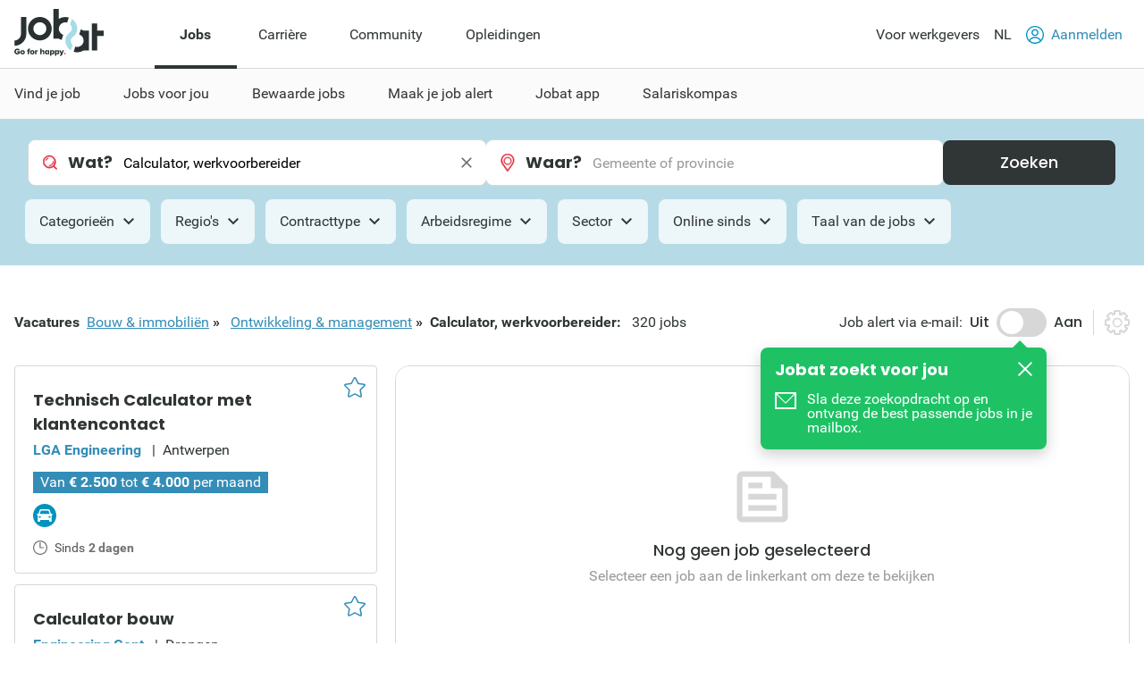

--- FILE ---
content_type: text/html; charset=utf-8
request_url: https://www.jobat.be/nl/jobs/bouw-immobilien/ontwikkeling-management/calculator-werkvoorbereider
body_size: 36640
content:



<!DOCTYPE html>

<html lang="nl">
<head>

<script src="/bundles/cookies?v=8xD5jnmcZ27pp5LYPgoZWquNbG7gzMUkdT8w7xy4yl41"></script>


<script type="text/javascript">
window.didomiConfig = { languages: { enabled: ['nl'],  default: 'nl' } };window.gdprAppliesGlobally=true;(function(){function a(e){if(!window.frames[e]){if(document.body&&document.body.firstChild){var t=document.body;var n=document.createElement("iframe");n.style.display="none";n.name=e;n.title=e;t.insertBefore(n,t.firstChild)}
else{setTimeout(function(){a(e)},5)}}}function e(n,r,o,c,s){function e(e,t,n,a){if(typeof n!=="function"){return}if(!window[r]){window[r]=[]}var i=false;if(s){i=s(e,t,n)}if(!i){window[r].push({command:e,parameter:t,callback:n,version:a})}}e.stub=true;function t(a){if(!window[n]||window[n].stub!==true){return}if(!a.data){return}
var i=typeof a.data==="string";var e;try{e=i?JSON.parse(a.data):a.data}catch(t){return}if(e[o]){var r=e[o];window[n](r.command,r.parameter,function(e,t){var n={};n[c]={returnValue:e,success:t,callId:r.callId};a.source.postMessage(i?JSON.stringify(n):n,"*")},r.version)}}
if(typeof window[n]!=="function"){window[n]=e;if(window.addEventListener){window.addEventListener("message",t,false)}else{window.attachEvent("onmessage",t)}}}e("__tcfapi","__tcfapiBuffer","__tcfapiCall","__tcfapiReturn");a("__tcfapiLocator");(function(e){
var t=document.createElement("script");t.id="spcloader";t.type="text/javascript";t.async=true;t.src="https://sdk.privacy-center.org/"+e+"/loader.js?target="+document.location.hostname;t.charset="utf-8";var n=document.getElementsByTagName("script")[0];n.parentNode.insertBefore(t,n)})("11ef8ac9-6270-4d5e-8b99-8d6a5bd60059")})();</script>
<script type="text/javascript">
var _didJobLogReference = "343587c0-b3b5-4786-8f4f-73b0cc2b6eb5";
var _didNoticeShown = false;
var _didSaveConsents = false;
var _didConsents = "";
function triggerConsentEvent() {
    var event = new Event("jobat-consent-success", { "bubbles": false, "cancelable": true });
    document.body.dispatchEvent(event);
}

function setNoticeShown() {
    _didNoticeShown = true;
    if (typeof SaveJobLogNoticeShown == "function") { SaveJobLogNoticeShown(); }
}

function setConsentSession() {
    try {
        var cookieValue = null;
        var didomiEnabledPurposes = Didomi.getUserConsentStatusForAll().purposes.enabled;
        if (typeof kaching_load == "function"
            && didomiEnabledPurposes.includes("cookies")
            && didomiEnabledPurposes.includes("measure_content_performance")
            && didomiEnabledPurposes.includes("market_research")
            && didomiEnabledPurposes.includes("improve_products")) {
            kaching_load(didomiEnabledPurposes.includes("select_personalized_ads") && didomiEnabledPurposes.includes("select_personalized_content"));
        }
        var didomiConsents = didomiEnabledPurposes.sort().join();
        if (didomiConsents) { cookieValue = didomiConsents; }

        else if (Didomi.getUserConsentStatusForAll().purposes.disabled.length > 0) { cookieValue = "none"; }
        if (cookieValue != readCookie("consent_session")) { saveCookie("consent_session", cookieValue); $.get("/api/jobat/Consent/Update"); triggerConsentEvent(); }
        if (cookieValue) {
            _didConsents = cookieValue;
            _didSaveConsents = true;
            if (typeof SaveJobLogConsents == "function") { SaveJobLogConsents(); }
        }
    }
    catch (err) {
        appInsights.trackException("Didomi error: " + err);
        console.log("Didomi error: " + err);
    }
}
window.didomiOnReady = window.didomiOnReady || [];
window.didomiOnReady.push(setConsentSession);
window.didomiEventListeners = window.didomiEventListeners || [];
window.didomiEventListeners.push({
    event: 'consent.changed',
    listener: setConsentSession
});
window.didomiEventListeners.push({
    event: 'notice.shown',
    listener: setNoticeShown
});
</script>    <meta charset="utf-8" />
    <meta http-equiv="X-UA-Compatible" content="IE=edge,chrome=1" />
    <meta name="viewport" content="width=device-width, initial-scale=1.0, maximum-scale=1.0" />
    <meta name="google-signin-client_id" content="166952574327-esgaeuu05apvk546m6a89rinnvjaud8t.apps.googleusercontent.com">
    <!-- Google Tag Manager -->

    <script>
        (function (w, d, s, l, i) {
            w[l] = w[l] || []; w[l].push({
                'gtm.start':

                    new Date().getTime(), event: 'gtm.js'
            }); var f = d.getElementsByTagName(s)[0],

                j = d.createElement(s), dl = l != 'dataLayer' ? '&l=' + l : ''; j.async = true; j.src =

                    'https://www.googletagmanager.com/gtm.js?id=' + i + dl; f.parentNode.insertBefore(j, f);

        })(window, document, 'script', 'dataLayer', 'GTM-5GM2L36');
    </script>

    <!-- End Google Tag Manager -->
    <!--Bootstrap 5 variable-->
    <script>
        var isBootstrap5 = true;
    </script>

    <!--Set json path for carousel presets-->
    <script>
        window.carouselPresetsJsonPath = "/js/custom/carousel-responsive-presets.json";
    </script>

    <link rel="preconnect" href="https://cxense.com">
    <link href="/fonts/icomoon.ttf?l0fi2m" rel="preload" as="font" type="font/ttf" crossorigin>
    <link href="/fonts/Roboto/roboto-400.woff2" rel="preload" as="font" type="font/woff2" crossorigin>
    <link href="/fonts/Roboto/roboto-700.woff2" rel="preload" as="font" type="font/woff2" crossorigin>
    <link href="/fonts/Poppins/poppins-500.woff2" rel="preload" as="font" type="font/woff2" crossorigin>
    <link href="/fonts/Poppins/poppins-700.woff2" rel="preload" as="font" type="font/woff2" crossorigin>
    <link href='/bundles/responsive-b5/css?v=qpB_raoYLSWhXlrbidQKRjqqD0Uo54yiUynmuKgW1Ok1' rel='preload' as='style'>

    <link rel='preload' href='/bundles/cookies?v=8xD5jnmcZ27pp5LYPgoZWquNbG7gzMUkdT8w7xy4yl41' as='script'><link rel='preload' href='/bundles/jquery?v=9ktsOtIo0upvJP7-7FiXuOoOJe58RLFJ__wIRPL2vGo1' as='script'><link rel='preload' href='/bundles/tagging?v=4x6auxKP0O4TEGGumHxggiISEeyZxJCrGm4Uo3ZrDk81' as='script'><link rel='preload' href='/bundles/responsive?v=7GyXNNOUAMM7el943APEi9VrBVdDqocJrigdJzXZ7wY1' as='script'><link rel='preload' href='/bundles/externalrecommendercache?v=T9ipoJBTQuNuSRn9TGdqUJkucTig5anWIb7KZQZBe8k1' as='script'><link rel='preload' href='/bundles/jquery-validate?v=G3QFzuUa97IjnmiD6QChr-7RhrS6aaJuIsvGmLBwWHU1' as='script'><link rel='preload' href='/bundles/forms?v=5QEGb-OBxlQAdkXpuzhncf1LT8Q9TM85x2NNaXMrnIg1' as='script'><link rel='preload' href='/bundles/scripts?v=QDrvenyMZw8vTWE6hFXQrezSW8dpamzC0pAXDJne5Sc1' as='script'><link rel='preload' href='/bundles/jquery-validate-unobtrusive?v=aUqCraY-Z7Gvkk867nQVMBE2DRCAAhtoA36vQcoqXm41' as='script'><link rel='preload' href='/bundles/popper?v=RYSukBq1wXEsNzSEEUs9dXL5cupzMwxlR1Yg9ga0h5w1' as='script'><link rel='preload' href='/bundles/autocomplete?v=tFz2REAY9y2Czuzg1Zmui2G4mtZMkpMfdNW9mvH6PNA1' as='script'><link rel='preload' href='/bundles/jobsearch?v=dydFfXpKufaXfA1HSi008w8E0bbjwhStV7Bu_Sp4DkY1' as='script'><link rel='preload' href='/bundles/bootstrap?v=M4Nk6kIOwMFflsEKET0iPL9i5YBqbzMzvUOrd8gyCnw1' as='script'><link rel='preload' href='/bundles/selectize?v=yHfQOYmA-VaAdzZ_ZMTx3v5VoaLa__o7oUOKco1Y01k1' as='script'><link rel='preload' href='/bundles/jquery-unobtrusive-ajax?v=l1amtEk4zxKz7n7Oe2IwKL8kE8IRGDrXZj-BPetLWQs1' as='script'><link rel='preload' href='/bundles/jquery-validate-custom?v=7v41jhG6dkuLhVvaotTwvXrw_1K8my-qn-1tkZCGUfU1' as='script'><link rel='preload' href='/bundles/bootstrap-datepicker?v=f9bIPGtHF04OIqRdXweJKpcm6bnbS_vTccS76ZLywV41' as='script'><link rel='preload' href='/bundles/jsjoblogging?v=b-xQFSeFR5QGOi6_sHHBhQtkt5DwJNYGUwM1-cxsSCs1' as='script'><link rel='preload' href='/bundles/owl-carousel?v=bUTI2JXsz_hJtSDtBMfyxkSRJmjM0VzyS83Qc6woNyU1' as='script'><link rel='preload' href='/bundles/htmltemplates?v=TNafNubzt0hDTV-BEFovUO9LscL9F_OeZtltP1BSFFk1' as='script'><link rel='preload' href='/bundles/jobdetail?v=W9aj5vGHkymUPSO6PS3IvdCHCG5N4CGjuUx8msak74g1' as='script'><link rel='preload' href='/bundles/pagination?v=ymq_YttNaxbBF84pc70fCf90cUwqO1qmzyYX6UML06U1' as='script'>
<title>Nieuwe vacatures Calculator, werkvoorbereider | Jobat.be</title><link rel='canonical' href='https://www.jobat.be/nl/jobs/bouw-immobilien/ontwikkeling-management/calculator-werkvoorbereider'  /><link rel='alternate' href='https://www.jobat.be/en/jobs/construction-real-estate/development-management/cost-accountant-manufacturing-engineer' hreflang='en' /><link rel='alternate' href='https://www.jobat.be/fr/emplois/construction-immobilier/developpement-gestion/calculateur-deviseur' hreflang='fr' /><link rel='alternate' href='https://www.jobat.be/nl/jobs/bouw-immobilien/ontwikkeling-management/calculator-werkvoorbereider' hreflang='nl' /><link rel='alternate' href='https://www.jobat.be/nl/jobs/bouw-immobilien/ontwikkeling-management/calculator-werkvoorbereider' hreflang='x-default' /><meta name="referrer" content="always" /><meta name="description" content="Bekijk 320 Calculator, werkvoorbereider vacatures op Jobat.be." /><meta name="cXenseParse:mhu-job-lastvisit-category" content="Technics, engineering & production" /><meta name="cXenseParse:mhu-job-lastvisit-sector" content="Construction, construction material and " /><meta name="cXenseParse:job-search-category" content="Cost accountant, manufacturing engineer" /><meta name="verify-v1" content="bf2ARuLQO1S1gxcD3fTgmb90zt38vup3OG0m1WY4N6c=" /><script type="application/ld+json">{ "@context": "https://schema.org", "@type": "BreadcrumbList", "itemListElement": [ { "@type": "ListItem", "position": 1, "item": { "@id": "https://www.jobat.be/nl/jobs/bouw-immobilien", "name": "Bouw & immobiliën" } },{ "@type": "ListItem", "position": 2, "item": { "@id": "https://www.jobat.be/nl/jobs/bouw-immobilien/ontwikkeling-management", "name": "Ontwikkeling & management" } },{ "@type": "ListItem", "position": 3, "item": { "@id": "https://www.jobat.be/nl/jobs/bouw-immobilien/ontwikkeling-management/calculator-werkvoorbereider", "name": "Calculator, werkvoorbereider" } } ] }</script>    <link rel="shortcut icon" href="/favicon.ico" type="image/x-icon" />
    
<script type="text/javascript">var adSlots = [];</script>
    
    <link href="/bundles/responsive-b5/css?v=qpB_raoYLSWhXlrbidQKRjqqD0Uo54yiUynmuKgW1Ok1" rel="stylesheet"/>

    <script src='/bundles/cookies?v=8xD5jnmcZ27pp5LYPgoZWquNbG7gzMUkdT8w7xy4yl41' defer></script>
<script src='/bundles/jquery?v=9ktsOtIo0upvJP7-7FiXuOoOJe58RLFJ__wIRPL2vGo1' ></script>
<script src='/bundles/tagging?v=4x6auxKP0O4TEGGumHxggiISEeyZxJCrGm4Uo3ZrDk81' defer></script>
<script src='/bundles/responsive?v=7GyXNNOUAMM7el943APEi9VrBVdDqocJrigdJzXZ7wY1' defer></script>
<script src='/bundles/externalrecommendercache?v=T9ipoJBTQuNuSRn9TGdqUJkucTig5anWIb7KZQZBe8k1' defer></script>
<script src='/bundles/jquery-validate?v=G3QFzuUa97IjnmiD6QChr-7RhrS6aaJuIsvGmLBwWHU1' defer></script>
<script src='/bundles/forms?v=5QEGb-OBxlQAdkXpuzhncf1LT8Q9TM85x2NNaXMrnIg1' defer></script>
<script src='/bundles/scripts?v=QDrvenyMZw8vTWE6hFXQrezSW8dpamzC0pAXDJne5Sc1' defer></script>
<script src='/bundles/jquery-validate-unobtrusive?v=aUqCraY-Z7Gvkk867nQVMBE2DRCAAhtoA36vQcoqXm41' defer></script>
<script src='/bundles/popper?v=RYSukBq1wXEsNzSEEUs9dXL5cupzMwxlR1Yg9ga0h5w1' defer></script>
<script src='/bundles/autocomplete?v=tFz2REAY9y2Czuzg1Zmui2G4mtZMkpMfdNW9mvH6PNA1' defer></script>
<script src='/bundles/jobsearch?v=dydFfXpKufaXfA1HSi008w8E0bbjwhStV7Bu_Sp4DkY1' defer></script>
<script src='/bundles/bootstrap?v=M4Nk6kIOwMFflsEKET0iPL9i5YBqbzMzvUOrd8gyCnw1' defer></script>
<script src='/bundles/selectize?v=yHfQOYmA-VaAdzZ_ZMTx3v5VoaLa__o7oUOKco1Y01k1' defer></script>
<script src='/bundles/jquery-unobtrusive-ajax?v=l1amtEk4zxKz7n7Oe2IwKL8kE8IRGDrXZj-BPetLWQs1' defer></script>
<script src='/bundles/jquery-validate-custom?v=7v41jhG6dkuLhVvaotTwvXrw_1K8my-qn-1tkZCGUfU1' defer></script>
<script src='/bundles/bootstrap-datepicker?v=f9bIPGtHF04OIqRdXweJKpcm6bnbS_vTccS76ZLywV41' defer></script>
<script src='/bundles/jsjoblogging?v=b-xQFSeFR5QGOi6_sHHBhQtkt5DwJNYGUwM1-cxsSCs1' defer></script>
<script src='/bundles/owl-carousel?v=bUTI2JXsz_hJtSDtBMfyxkSRJmjM0VzyS83Qc6woNyU1' defer></script>
<script src='/bundles/htmltemplates?v=TNafNubzt0hDTV-BEFovUO9LscL9F_OeZtltP1BSFFk1' defer></script>
<script src='/bundles/jobdetail?v=W9aj5vGHkymUPSO6PS3IvdCHCG5N4CGjuUx8msak74g1' defer></script>
<script src='/bundles/pagination?v=ymq_YttNaxbBF84pc70fCf90cUwqO1qmzyYX6UML06U1' defer></script>

    <link rel="image_src" href="https://www.jobat.be/images/logo_jobat.gif" />
    

    
    <script type="text/javascript">
        !function (v, y, T) { var S = v.location, k = "script", D = "instrumentationKey", C = "ingestionendpoint", I = "disableExceptionTracking", E = "ai.device.", b = "toLowerCase", w = (D[b](), "crossOrigin"), N = "POST", e = "appInsightsSDK", t = T.name || "appInsights", n = ((T.name || v[e]) && (v[e] = t), v[t] || function (l) { var u = !1, d = !1, g = { initialize: !0, queue: [], sv: "6", version: 2, config: l }; function m(e, t) { var n = {}, a = "Browser"; return n[E + "id"] = a[b](), n[E + "type"] = a, n["ai.operation.name"] = S && S.pathname || "_unknown_", n["ai.internal.sdkVersion"] = "javascript:snippet_" + (g.sv || g.version), { time: (a = new Date).getUTCFullYear() + "-" + i(1 + a.getUTCMonth()) + "-" + i(a.getUTCDate()) + "T" + i(a.getUTCHours()) + ":" + i(a.getUTCMinutes()) + ":" + i(a.getUTCSeconds()) + "." + (a.getUTCMilliseconds() / 1e3).toFixed(3).slice(2, 5) + "Z", iKey: e, name: "Microsoft.ApplicationInsights." + e.replace(/-/g, "") + "." + t, sampleRate: 100, tags: n, data: { baseData: { ver: 2 } } }; function i(e) { e = "" + e; return 1 === e.length ? "0" + e : e } } var e, n, f = l.url || T.src; function a(e) { var t, n, a, i, o, s, r, c, p; u = !0, g.queue = [], d || (d = !0, i = f, r = (c = function () { var e, t = {}, n = l.connectionString; if (n) for (var a = n.split(";"), i = 0; i < a.length; i++) { var o = a[i].split("="); 2 === o.length && (t[o[0][b]()] = o[1]) } return t[C] || (t[C] = "https://" + ((e = (n = t.endpointsuffix) ? t.location : null) ? e + "." : "") + "dc." + (n || "services.visualstudio.com")), t }()).instrumentationkey || l[D] || "", c = (c = c[C]) ? c + "/v2/track" : l.endpointUrl, (p = []).push((t = "SDK LOAD Failure: Failed to load Application Insights SDK script (See stack for details)", n = i, o = c, (s = (a = m(r, "Exception")).data).baseType = "ExceptionData", s.baseData.exceptions = [{ typeName: "SDKLoadFailed", message: t.replace(/\./g, "-"), hasFullStack: !1, stack: t + "\nSnippet failed to load [" + n + "] -- Telemetry is disabled\nHelp Link: https://go.microsoft.com/fwlink/?linkid=2128109\nHost: " + (S && S.pathname || "_unknown_") + "\nEndpoint: " + o, parsedStack: [] }], a)), p.push((s = i, t = c, (o = (n = m(r, "Message")).data).baseType = "MessageData", (a = o.baseData).message = 'AI (Internal): 99 message:"' + ("SDK LOAD Failure: Failed to load Application Insights SDK script (See stack for details) (" + s + ")").replace(/\"/g, "") + '"', a.properties = { endpoint: t }, n)), i = p, r = c, JSON && ((o = v.fetch) && !T.useXhr ? o(r, { method: N, body: JSON.stringify(i), mode: "cors" }) : XMLHttpRequest && ((s = new XMLHttpRequest).open(N, r), s.setRequestHeader("Content-type", "application/json"), s.send(JSON.stringify(i))))) } function i(e, t) { d || setTimeout(function () { !t && g.core || a() }, 500) } f && ((n = y.createElement(k)).src = f, !(o = T[w]) && "" !== o || "undefined" == n[w] || (n[w] = o), n.onload = i, n.onerror = a, n.onreadystatechange = function (e, t) { "loaded" !== n.readyState && "complete" !== n.readyState || i(0, t) }, e = n, T.ld < 0 ? y.getElementsByTagName("head")[0].appendChild(e) : setTimeout(function () { y.getElementsByTagName(k)[0].parentNode.appendChild(e) }, T.ld || 0)); try { g.cookie = y.cookie } catch (h) { } function t(e) { for (; e.length;)!function (t) { g[t] = function () { var e = arguments; u || g.queue.push(function () { g[t].apply(g, e) }) } }(e.pop()) } var s, r, o = "track", c = "TrackPage", p = "TrackEvent", o = (t([o + "Event", o + "PageView", o + "Exception", o + "Trace", o + "DependencyData", o + "Metric", o + "PageViewPerformance", "start" + c, "stop" + c, "start" + p, "stop" + p, "addTelemetryInitializer", "setAuthenticatedUserContext", "clearAuthenticatedUserContext", "flush"]), g.SeverityLevel = { Verbose: 0, Information: 1, Warning: 2, Error: 3, Critical: 4 }, (l.extensionConfig || {}).ApplicationInsightsAnalytics || {}); return !0 !== l[I] && !0 !== o[I] && (t(["_" + (s = "onerror")]), r = v[s], v[s] = function (e, t, n, a, i) { var o = r && r(e, t, n, a, i); return !0 !== o && g["_" + s]({ message: e, url: t, lineNumber: n, columnNumber: a, error: i, evt: v.event }), o }, l.autoExceptionInstrumented = !0), g }(T.cfg)); function a() { T.onInit && T.onInit(n) } (v[t] = n).queue && 0 === n.queue.length ? (n.queue.push(a), n.trackPageView({})) : a() }(window, document, {
            src: "https://js.monitor.azure.com/scripts/b/ai.2.min.js",
            // name: "appInsights",
            // ld: 0,
            // useXhr: 1,
            crossOrigin: "anonymous",
            // onInit: null,
            cfg: { // Application Insights Configuration
                connectionString: "InstrumentationKey=d1e013fb-c2cc-4109-bec1-b881edcf1f5a;IngestionEndpoint=https://westeurope-3.in.applicationinsights.azure.com/;LiveEndpoint=https://westeurope.livediagnostics.monitor.azure.com/"
            }
        });
    </script>

    



    
    

</head>
<body data-resources-version="2026-01-13T15:18:27" class="">
    <!-- Google Tag Manager (noscript) -->

    <noscript>
        <iframe src="https://www.googletagmanager.com/ns.html?id=GTM-5GM2L36 "
                height="0" width="0" style="display:none;visibility:hidden"></iframe>
    </noscript>

    <!-- End Google Tag Manager (noscript) -->

                <script id="cxense_info">
                    var u_cid = "";
                    var u_uid = "";                   
                </script>
                <script id='googleAnalyticsData'>
                    window.dataLayer = window.dataLayer || []; dataLayer.push({
  "event": "page_information",
  "pageType": "search_detail",
  "pageSection": "jobs",
  "searchTermWhat": "",
  "searchTermWhere": "",
  "levelQuestionPanel": null,
  "searchListItem": "5330678,5334990,5335007"
});

                    

                    

                    window.dataLayer = window.dataLayer || []; dataLayer.push({
  "event": "user_information",
  "userLoggedIn": "no",
  "userLoggedInType": "",
  "userCV": "",
  "userCVCompletion": "",
  "siteABTest": "null",
  "userHashed_email": "",
  "userHashed_email_new": "",
  "userSiteType": "d"
});
                </script>
                <script>
                    

                    
                </script>
    
    <script src="https://static.jobat.be/libs/popper.js/1.11.0/umd/popper.min.js" defer></script>
    




<div id="sitenav" class="responsive">
    <nav class="Navigation-lg" data-uitest-id="top-navigation" aria-label="Hoofdnavigatie">
        <div class="Navigation-container">
            <div class="Wrap">
                <div class="Navigation-main">
                    <a href="/nl" data-tealium-menuid="Home">
                        <img src="/-/media/jobat/jobat-be/images/logo.svg?h=120&amp;iar=0&amp;w=244&amp;hash=D0F63CEDE1922FB7265559CB0F3DFF67" class="mainLogo" alt="Jobat" width="244" height="120" />
                    </a>
                    <ul class="Navigation-list" role="menubar">
                            <li id="jobs-link" class="Navigation-item active" data-tealium-menuid="Jobs" data-item="jobs" aria-controls="submenu-jobs" role="none">
                                <a href="/nl" title="Jobs" class="Navigation-link" aria-current="page" aria-expanded="true" role="menuitem">Jobs</a>
                            </li>
                            <li id="carri&#232;re-link" class="Navigation-item " data-tealium-menuid="Carriere" data-item="carri&#232;re" aria-controls="submenu-carri&#232;re" role="none">
                                <a href="https://www.jobat.be/nl/carriere" title="Carri&#232;re" class="Navigation-link"  aria-expanded="false" role="menuitem">Carri&#232;re</a>
                            </li>
                            <li id="community-link" class="Navigation-item " data-tealium-menuid="Community" data-item="community" aria-controls="submenu-community" role="none">
                                <a href="https://www.jobat.be/nl/connect" title="Community" class="Navigation-link"  aria-expanded="false" role="menuitem">Community</a>
                            </li>
                            <li id="opleidingen-link" class="Navigation-item " data-tealium-menuid="Opleidingen" data-item="opleidingen" aria-controls="submenu-opleidingen" role="none">
                                <a href="https://www.jobat.be/nl/opleidingen" title="Opleidingen" class="Navigation-link"  aria-expanded="false" role="menuitem">Opleidingen</a>
                            </li>
                    </ul>
                </div>
                <div class="Navigation-secondary">
                    <nav aria-label="Secundaire navigatie">
                        <ul class="Navigation-list">
                            <li class="Navigation-item">
                                <a href="/nl/werkgevers" class="Navigation-link" data-tealium-menuid="Voor werkgevers">
                                    Voor werkgevers
                                </a>
                            </li>
                            <li class="Navigation-item SwitchLanguage">
                                <div class="dropdown dropdown-primary">
                            <button class="dropdown-toggle Navigation-link" id="dropdownLangButton" data-bs-toggle="dropdown" aria-expanded="false" aria-haspopup="true" aria-controls="langMenu" role="button">
                                NL
                            </button>

                            <ul id="langMenu" class="dropdown-menu" aria-labelledby="dropdownLangButton" role="menu">
                               <li role='none'><a href='https://www.jobat.be/nl/jobs/bouw-immobilien/ontwikkeling-management/calculator-werkvoorbereider' class='dropdown-item title='NL' data-tealium-menuid='TaalNL' role='menuitem'>Nederlands (NL)</a></li><li role='none'><a href='https://www.jobat.be/fr/emplois/construction-immobilier/developpement-gestion/calculateur-deviseur' class='dropdown-item title='FR' data-tealium-menuid='TaalFR' role='menuitem'>Frans (FR)</a></li><li role='none'><a href='https://www.jobat.be/en/jobs/construction-real-estate/development-management/cost-accountant-manufacturing-engineer' class='dropdown-item title='EN' data-tealium-menuid='TaalEN' role='menuitem'>Engels (EN)</a></li>
                            </ul>
                        </div>
                            </li>

                            <li class="Navigation-item" role="none">
                                    <a href="/nl/secure/login" class="Navigation-link login" data-uitest-id="header-nav-login" data-tealium-menuid="Aanmelden">
                                        <span class="is-primary m-r-2 user-icon">
                                            <svg version="1.1" xmlns="http://www.w3.org/2000/svg" x="0" y="0" viewBox="0 0 28 28" xml:space="preserve"><style>.userSt1{fill:#fff}.userSt2{fill:#0093ce}</style><g transform="translate(0 28)"><g transform="translate(28 -14)"><path d="M0 0c0 7.7-6.3 14-14 14S-28 7.7-28 0s6.3-14 14-14S0-7.7 0 0" fill="#0292be"/></g><g transform="translate(23.87 -15.2)"><path class="userSt1" d="M2.3 1.1c0 6.7-5.4 12.1-12.1 12.1-6.8.1-12.2-5.3-12.2-12.1C-22-5.6-16.6-11-9.9-11-3.1-11 2.3-5.6 2.3 1.1"/></g><g  transform="translate(19.516 -17.554)"><path class="userSt2" d="M0 0c0 3-2.5 5.5-5.5 5.5S-11 3-11 0s2.5-5.5 5.5-5.5S0-3 0 0"/></g><g transform="translate(17.516 -17.554)"><path class="userSt1" d="M0 0c0 1.9-1.6 3.5-3.5 3.5S-7 1.9-7 0s1.6-3.5 3.5-3.5S0-1.9 0 0"/></g><g transform="translate(24.133 -4.352)"><path class="userSt2" d="M0 0c-1.7-4.1-5.7-6.7-10.1-6.7-4.4 0-8.4 2.7-10.1 6.7.5.5 1 1 1.6 1.4 1.2-3.7 4.7-6.1 8.5-6.1 3.9 0 7.3 2.5 8.5 6.1C-1 1-.5.5 0 0"/></g></g></svg>
                                        </span>
                                        Aanmelden
                                    </a>
                            </li>
                        </ul>
                    </nav>
                </div>
            </div>
        </div>
        <div class="Navigation-under-container">
                <div id="submenu-jobs" class="Navigation-under menu-active" data-submenu="jobs" aria-hidden="false" aria-labelledby="jobs-link">
                    <div class="Wrap">
                        <ul class="Navigation-under-list" role="menu">
                                    <li class="item" role="none">
                                        <a href="https://www.jobat.be/nl" data-tealium-menuid="Vind je job" role="menuitem">Vind je job</a>
                                    </li>
                                    <li class="item" role="none">
                                        <a href="/nl/myjobat/jobsvoorjou" data-tealium-menuid="Jobs op maat" role="menuitem">Jobs voor jou</a>
                                    </li>
                                    <li class="item" role="none">
                                        <a href="/nl/jobs/results?favorites=1 " data-tealium-menuid="Bewaarde jobs" role="menuitem">Bewaarde jobs</a>
                                    </li>
                                    <li class="item" role="none">
                                        <a href="https://www.jobat.be/nl/jobalert" data-tealium-menuid="Jobalert" role="menuitem">Maak je job alert</a>
                                    </li>
                                    <li class="item" role="none">
                                        <a href="https://www.jobat.be/nl/app" data-tealium-menuid="App" role="menuitem">Jobat app</a>
                                    </li>
                                    <li class="item" role="none">
                                        <a href="/nl/salariskompas" data-tealium-menuid="Salariskompas" role="menuitem">Salariskompas</a>
                                    </li>
                        </ul>
                    </div>
                </div>
                <div id="submenu-carri&#232;re" class="Navigation-under " data-submenu="carri&#232;re" aria-hidden="true" aria-labelledby="carri&#232;re-link">
                    <div class="Wrap">
                        <ul class="Navigation-under-list" role="menu">
                                    <li class="item" role="none">
                                        <a href="https://www.jobat.be/nl/art/student-starter" data-tealium-menuid="Student" role="menuitem">Student &amp; Starter</a>
                                    </li>
                                    <li class="item" role="none">
                                        <a href="https://www.jobat.be/nl/art/solliciteren" data-tealium-menuid="Solliciteren" role="menuitem">Solliciteren</a>
                                    </li>
                                    <li class="item" role="none">
                                        <a href="https://www.jobat.be/nl/art/loopbaan" data-tealium-menuid="Loopbaan" role="menuitem">Loopbaan</a>
                                    </li>
                                    <li class="item" role="none">
                                        <a href="https://www.jobat.be/nl/art/loon" data-tealium-menuid="Loon" role="menuitem">Loon</a>
                                    </li>
                                    <li class="item" role="none">
                                        <a href="https://www.jobat.be/nl/art/verlof-afwezigheden" data-tealium-menuid="Verlof" role="menuitem">Verlof &amp; Afwezigheden</a>
                                    </li>
                                    <li class="item" role="none">
                                        <a href="https://www.jobat.be/nl/art/ontslag" data-tealium-menuid="Ontslag" role="menuitem">Ontslag</a>
                                    </li>
                                    <li class="item" role="none">
                                        <a href="https://www.jobat.be/nl/art/pensioen" data-tealium-menuid="Pensioen" role="menuitem">Pensioen</a>
                                    </li>
                        </ul>
                    </div>
                </div>
                <div id="submenu-community" class="Navigation-under " data-submenu="community" aria-hidden="true" aria-labelledby="community-link">
                    <div class="Wrap">
                        <ul class="Navigation-under-list" role="menu">
                                    <li class="item" role="none">
                                        <a href="https://www.jobat.be/nl/jobs/bedrijven"  role="menuitem">Reviews</a>
                                    </li>
                                    <li class="item" role="none">
                                        <a href="https://www.jobat.be/nl/jobfair/overview"  role="menuitem">Jobbeurzen</a>
                                    </li>
                        </ul>
                    </div>
                </div>
                <div id="submenu-opleidingen" class="Navigation-under " data-submenu="opleidingen" aria-hidden="true" aria-labelledby="opleidingen-link">
                    <div class="Wrap">
                        <ul class="Navigation-under-list" role="menu">
                        </ul>
                    </div>
                </div>
        </div>
    </nav>
    <nav class="Navigation-sm" data-uitest-id="mobile-navigation">
        <div class="Navigation-overlay js-navigation-overlay"></div>

        <div class="Navigation-container">
            <div class="Navigation-Wrap">
                <div class="menu-mobile">
                    <button class="js-toggle-menu menu-icon" title="Open menu" aria-controls="Navigation-content-landing" aria-expanded="false">
                        <div class="is-menu">
                            <!-- ICON SVG -->
                        <!--?xml version="1.0" encoding="utf-8"?-->
                        <!-- Generator: Adobe Illustrator 23.0.3, SVG Export Plug-In . SVG Version: 6.00 Build 0)  -->
                        <svg version="1.1" id="Calque_1" xmlns="http://www.w3.org/2000/svg" xmlns:xlink="http://www.w3.org/1999/xlink" x="0px" y="0px" viewBox="0 0 28 28" style="enable-background:new 0 0 28 28;" xml:space="preserve">
<style type="text/css">
    .menu0 {
        fill: #0292BE;
    }

    .menu1 {
        fill: #FFFFFF;
    }
</style>
                        <g id="Group_8290" transform="translate(-241 -8)">
                        <g id="Group_8289" transform="translate(-55 -1)">
                        <path id="Rectangle_2681" class="menu0" d="M297.5,14h25c0.8,0,1.5,0.7,1.5,1.5l0,0c0,0.8-0.7,1.5-1.5,1.5h-25
			c-0.8,0-1.5-0.7-1.5-1.5l0,0C296,14.7,296.7,14,297.5,14z"></path>
                        <path id="Rectangle_2682" class="menu0" d="M297.5,22h25c0.8,0,1.5,0.7,1.5,1.5l0,0c0,0.8-0.7,1.5-1.5,1.5h-25
			c-0.8,0-1.5-0.7-1.5-1.5l0,0C296,22.7,296.7,22,297.5,22z"></path>
                        <path id="Rectangle_2683" class="menu0" d="M297.5,30h25c0.8,0,1.5,0.7,1.5,1.5l0,0c0,0.8-0.7,1.5-1.5,1.5h-25
			c-0.8,0-1.5-0.7-1.5-1.5l0,0C296,30.7,296.7,30,297.5,30z"></path>
	</g>
                        <rect id="Rectangle_3167" x="241" y="8" class="menu1" width="28" height="5"></rect>
                        <rect id="Rectangle_3168" x="241" y="32" class="menu1" width="28" height="4"></rect>
</g>
</svg>
                        </div>
                    </button>
                    <a href="/nl" data-tealium-menuid="Home">
                        <img src="/-/media/jobat/jobat-be/images/logo.svg?h=120&amp;iar=0&amp;w=244&amp;hash=D0F63CEDE1922FB7265559CB0F3DFF67" class="mainLogo" alt="" width="244" height="120" />
                    </a>
                </div>
                <div class="flex">
                    <a href="#" id="openAppButton" class="Btn-sm Btn-stroke Btn-app m-r-4" title="Open app" data-tealium-id="button-app">Open app</a>
                        <a href="/nl/secure/login" data-tealium-menuid="Aanmelden">
                            <span class="is-primary user-icon-logout">
                                <!-- ICON SVG -->
                            <!--?xml version="1.0" encoding="utf-8"?-->
                            <!-- Generator: Adobe Illustrator 23.0.3, SVG Export Plug-In . SVG Version: 6.00 Build 0)  -->
                            <svg version="1.1" id="Laag_1" xmlns="http://www.w3.org/2000/svg" xmlns:xlink="http://www.w3.org/1999/xlink" x="0px" y="0px" viewBox="0 0 50 50" style="enable-background:new 0 0 50 50;" xml:space="preserve">
                            <g>
                            <path class="icon-path" d="M25.1,0C32,0,38.2,2.8,42.7,7.4l0.1,0.1C47.3,12,50,18.2,50,25c0,6.9-2.8,13.1-7.4,17.6l-0.1,0.1
		C38,47.2,31.8,50,25,50c-6.9,0-13.1-2.8-17.6-7.4l0,0C2.9,38.1,0,31.9,0,25S2.8,11.9,7.4,7.4l0,0l0,0l0,0C12,2.8,18.2,0,25.1,0
		L25.1,0z M40,10.1c-3.8-3.8-9.2-6.2-14.9-6.2c-5.9,0-11.2,2.4-14.9,6.2l0,0C6.4,13.8,4,19.1,4,25s2.4,11.2,6.2,14.9l0,0l0,0
		c3.8,3.8,9.1,6.2,14.9,6.2s11.1-2.3,14.8-6.1l0.1-0.1c3.8-3.8,6.2-9.2,6.2-14.9C46.3,19.2,43.9,13.9,40,10.1L40,10.1z"></path>
                            <g>
                            <g>
                            <g>
                            <g>
                            <path class="icon-path" d="M25.6,12c-3.5,0-6.4,2.8-6.4,6.2s2.9,6.2,6.4,6.2s6.4-2.8,6.4-6.2S29.1,12,25.6,12 M25.6,27.4
						c-5.3,0-9.5-4.2-9.5-9.3s4.3-9.3,9.5-9.3s9.5,4.2,9.5,9.3S30.9,27.4,25.6,27.4"></path>
				</g>
			</g>
                            <g>
                            <g>
                            <path class="icon-path" d="M36.2,38.4c-2.1-3.7-6.2-6.1-10.6-6.1s-8.4,2.3-10.6,6.1L12.3,37c2.7-4.7,7.8-7.7,13.2-7.7
						s10.6,2.9,13.2,7.7L36.2,38.4z"></path>
				</g>
			</g>
		</g>
	</g>
</g>
</svg>
                            </span>
                        </a>
                </div>
            </div>
        </div>

        <div class="Navigation-content-landing" data-overlay="main-overlay">
            <div class="head">
                <button aria-label="Menu sluiten" class="icon icon-close-3 js-toggle-menu close"></button>
                <img src="/-/media/jobat/jobat-be/images/logo.svg?h=120&amp;iar=0&amp;w=244&amp;hash=D0F63CEDE1922FB7265559CB0F3DFF67" class="mainLogo" alt="Jobat" width="244" height="120" />
            </div>

            <ul class="Navigation-list" role="menubar">
                    <li class="Navigation-item" role="none">
                            <a class="Navigation-link js-subnav-overlay" data-trigger-overlay="jobs-overlay" aria-haspopup="true" aria-expanded="true" aria-controls="overlay-jobs">
                                Jobs
                                <i class="icon icon-arrow-right"></i>
                            </a>
                    </li>
                    <li class="Navigation-item" role="none">
                            <a class="Navigation-link js-subnav-overlay" data-trigger-overlay="carrière-overlay" aria-haspopup="true" aria-expanded="false" aria-controls="overlay-carri&#232;re">
                                Carri&#232;re
                                <i class="icon icon-arrow-right"></i>
                            </a>
                    </li>
                    <li class="Navigation-item" role="none">
                            <a class="Navigation-link js-subnav-overlay" data-trigger-overlay="community-overlay" aria-haspopup="true" aria-expanded="false" aria-controls="overlay-community">
                                Community
                                <i class="icon icon-arrow-right"></i>
                            </a>
                    </li>
                    <li class="Navigation-item" role="none">
                            <a href="https://www.jobat.be/nl/opleidingen" data-tealium-menuid="Opleidingen" class="Navigation-link" aria-expanded="false" role="menuitem">
                                Opleidingen
                            </a>
                    </li>

                <li class="Navigation-item">
                        <a href="/nl/secure/login" class="Navigation-link user line" data-tealium-menuid="Aanmelden">
                            <span class="is-dark user-icon">
                                <!-- ICON SVG -->
                            <!--?xml version="1.0" encoding="utf-8"?-->
                            <!-- Generator: Adobe Illustrator 23.0.3, SVG Export Plug-In . SVG Version: 6.00 Build 0)  -->
                            <svg version="1.1" id="Laag_1" xmlns="http://www.w3.org/2000/svg" xmlns:xlink="http://www.w3.org/1999/xlink" x="0px" y="0px" viewBox="0 0 50 50" style="enable-background:new 0 0 50 50;" xml:space="preserve">
                            <g>
                            <path class="icon-path" d="M25.1,0C32,0,38.2,2.8,42.7,7.4l0.1,0.1C47.3,12,50,18.2,50,25c0,6.9-2.8,13.1-7.4,17.6l-0.1,0.1
		C38,47.2,31.8,50,25,50c-6.9,0-13.1-2.8-17.6-7.4l0,0C2.9,38.1,0,31.9,0,25S2.8,11.9,7.4,7.4l0,0l0,0l0,0C12,2.8,18.2,0,25.1,0
		L25.1,0z M40,10.1c-3.8-3.8-9.2-6.2-14.9-6.2c-5.9,0-11.2,2.4-14.9,6.2l0,0C6.4,13.8,4,19.1,4,25s2.4,11.2,6.2,14.9l0,0l0,0
		c3.8,3.8,9.1,6.2,14.9,6.2s11.1-2.3,14.8-6.1l0.1-0.1c3.8-3.8,6.2-9.2,6.2-14.9C46.3,19.2,43.9,13.9,40,10.1L40,10.1z"></path>
                            <g>
                            <g>
                            <g>
                            <g>
                            <path class="icon-path" d="M25.6,12c-3.5,0-6.4,2.8-6.4,6.2s2.9,6.2,6.4,6.2s6.4-2.8,6.4-6.2S29.1,12,25.6,12 M25.6,27.4
						c-5.3,0-9.5-4.2-9.5-9.3s4.3-9.3,9.5-9.3s9.5,4.2,9.5,9.3S30.9,27.4,25.6,27.4"></path>
				</g>
			</g>
                            <g>
                            <g>
                            <path class="icon-path" d="M36.2,38.4c-2.1-3.7-6.2-6.1-10.6-6.1s-8.4,2.3-10.6,6.1L12.3,37c2.7-4.7,7.8-7.7,13.2-7.7
						s10.6,2.9,13.2,7.7L36.2,38.4z"></path>
				</g>
			</g>
		</g>
	</g>
</g>
</svg>
                            </span>
                            <div class="MyProfil-name">
                                Aanmelden
                            </div>
                        </a>
                </li>
                <li class="Navigation-item">
                    <a href="/nl/werkgevers" class="Navigation-link line" data-tealium-menuid="Voor werkgevers">
                        Voor werkgevers
                    </a>
                </li>
            </ul>

            <div class='lang-link' role='menu'>
                        <a href='https://www.jobat.be/nl/jobs/bouw-immobilien/ontwikkeling-management/calculator-werkvoorbereider' onclick='return false;' class='active'  title='NL' role='menuitem'>NL</a><a href='https://www.jobat.be/fr/emplois/construction-immobilier/developpement-gestion/calculateur-deviseur' class=''  title='FR' role='menuitem'>FR</a><a href='https://www.jobat.be/en/jobs/construction-real-estate/development-management/cost-accountant-manufacturing-engineer' class=''  title='EN' role='menuitem'>EN</a>
                    </div>

            <div class="app-box">
                    <a href="https://play.google.com/store/apps/details?id=be.jobat.mobile">
                        <img src="/images/google-play.png" alt="Google Play">
                    </a>
                    <a href="https://apps.apple.com/be/app/jobat/id1629598091">
                        <img src="/images/apple-store.png" alt="Apple Store">
                    </a>
            </div>
        </div>

            <div class="Navigation-overlay-landing" data-overlay="jobs-overlay" id="overlay-jobs" aria-hidden="true">
                <div class="head">
                    <i class="icon icon-arrow-left js-subnav-overlay" data-trigger-overlay="main-overlay"></i>
                    <div class="jbt-subtitleMd">Jobs</div>
                    <button aria-label="Menu sluiten" class="icon icon-close-3 js-navigation-overlay close"></button>
                </div>

                <ul class="Navigation-list" role="menu">
                    <li class="Navigation-item" role="none">
                        <a href="/nl" data-tealium-menuid="Jobs" class="Navigation-link line" role="menuitem">Jobs</a>
                    </li>
                            <li class="Navigation-item" role="none">
                                <a href="https://www.jobat.be/nl" data-tealium-menuid="Vind je job" class="Navigation-link" role="menuitem">Vind je job</a>
                            </li>
                            <li class="Navigation-item" role="none">
                                <a href="/nl/myjobat/jobsvoorjou" data-tealium-menuid="Jobs op maat" class="Navigation-link" role="menuitem">Jobs voor jou</a>
                            </li>
                            <li class="Navigation-item" role="none">
                                <a href="/nl/jobs/results?favorites=1 " data-tealium-menuid="Bewaarde jobs" class="Navigation-link" role="menuitem">Bewaarde jobs</a>
                            </li>
                            <li class="Navigation-item" role="none">
                                <a href="https://www.jobat.be/nl/jobalert" data-tealium-menuid="Jobalert" class="Navigation-link" role="menuitem">Maak je job alert</a>
                            </li>
                            <li class="Navigation-item" role="none">
                                <a href="https://www.jobat.be/nl/app" data-tealium-menuid="App" class="Navigation-link" role="menuitem">Jobat app</a>
                            </li>
                            <li class="Navigation-item" role="none">
                                <a href="/nl/salariskompas" data-tealium-menuid="Salariskompas" class="Navigation-link" role="menuitem">Salariskompas</a>
                            </li>
                </ul>
            </div>
            <div class="Navigation-overlay-landing" data-overlay="carri&#232;re-overlay" id="overlay-carri&#232;re" aria-hidden="true">
                <div class="head">
                    <i class="icon icon-arrow-left js-subnav-overlay" data-trigger-overlay="main-overlay"></i>
                    <div class="jbt-subtitleMd">Carri&#232;re</div>
                    <button aria-label="Menu sluiten" class="icon icon-close-3 js-navigation-overlay close"></button>
                </div>

                <ul class="Navigation-list" role="menu">
                    <li class="Navigation-item" role="none">
                        <a href="https://www.jobat.be/nl/carriere" data-tealium-menuid="Carriere" class="Navigation-link line" role="menuitem">Carri&#232;re</a>
                    </li>
                            <li class="Navigation-item" role="none">
                                <a href="https://www.jobat.be/nl/art/student-starter" data-tealium-menuid="Student" class="Navigation-link" role="menuitem">Student &amp; Starter</a>
                            </li>
                            <li class="Navigation-item" role="none">
                                <a href="https://www.jobat.be/nl/art/solliciteren" data-tealium-menuid="Solliciteren" class="Navigation-link" role="menuitem">Solliciteren</a>
                            </li>
                            <li class="Navigation-item" role="none">
                                <a href="https://www.jobat.be/nl/art/loopbaan" data-tealium-menuid="Loopbaan" class="Navigation-link" role="menuitem">Loopbaan</a>
                            </li>
                            <li class="Navigation-item" role="none">
                                <a href="https://www.jobat.be/nl/art/loon" data-tealium-menuid="Loon" class="Navigation-link" role="menuitem">Loon</a>
                            </li>
                            <li class="Navigation-item" role="none">
                                <a href="https://www.jobat.be/nl/art/verlof-afwezigheden" data-tealium-menuid="Verlof" class="Navigation-link" role="menuitem">Verlof &amp; Afwezigheden</a>
                            </li>
                            <li class="Navigation-item" role="none">
                                <a href="https://www.jobat.be/nl/art/ontslag" data-tealium-menuid="Ontslag" class="Navigation-link" role="menuitem">Ontslag</a>
                            </li>
                            <li class="Navigation-item" role="none">
                                <a href="https://www.jobat.be/nl/art/pensioen" data-tealium-menuid="Pensioen" class="Navigation-link" role="menuitem">Pensioen</a>
                            </li>
                </ul>
            </div>
            <div class="Navigation-overlay-landing" data-overlay="community-overlay" id="overlay-community" aria-hidden="true">
                <div class="head">
                    <i class="icon icon-arrow-left js-subnav-overlay" data-trigger-overlay="main-overlay"></i>
                    <div class="jbt-subtitleMd">Community</div>
                    <button aria-label="Menu sluiten" class="icon icon-close-3 js-navigation-overlay close"></button>
                </div>

                <ul class="Navigation-list" role="menu">
                    <li class="Navigation-item" role="none">
                        <a href="https://www.jobat.be/nl/connect" data-tealium-menuid="Community" class="Navigation-link line" role="menuitem">Community</a>
                    </li>
                            <li class="Navigation-item" role="none">
                                <a href="https://www.jobat.be/nl/jobs/bedrijven"  class="Navigation-link" role="menuitem">Reviews</a>
                            </li>
                            <li class="Navigation-item" role="none">
                                <a href="https://www.jobat.be/nl/jobfair/overview"  class="Navigation-link" role="menuitem">Jobbeurzen</a>
                            </li>
                </ul>
            </div>
            <div class="Navigation-overlay-landing" data-overlay="opleidingen-overlay" id="overlay-opleidingen" aria-hidden="true">
                <div class="head">
                    <i class="icon icon-arrow-left js-subnav-overlay" data-trigger-overlay="main-overlay"></i>
                    <div class="jbt-subtitleMd">Opleidingen</div>
                    <button aria-label="Menu sluiten" class="icon icon-close-3 js-navigation-overlay close"></button>
                </div>

                <ul class="Navigation-list" role="menu">
                    <li class="Navigation-item" role="none">
                        <a href="https://www.jobat.be/nl/opleidingen" data-tealium-menuid="Opleidingen" class="Navigation-link line" role="menuitem">Opleidingen</a>
                    </li>
                </ul>
            </div>

    </nav>
</div>



<div class="jobResultsDetails-header">
    <div class="MainContent">
        <div class="Wrap">
            <div class="jobResultsDetails-search-header">
                <div class="FormElement Form-searchJobs">
                    <div class="field-container toggle-search">
                        <span class="label-static">
                            <div class="is-searchPanel is-red icon">
                                <!-- ICON SVG -->
                                                <?xml version="1.0" encoding="utf-8"?>
<!-- Generator: Adobe Illustrator 26.0.3, SVG Export Plug-In . SVG Version: 6.00 Build 0)  -->
<svg version="1.1" id="Layer_1" xmlns="http://www.w3.org/2000/svg" xmlns:xlink="http://www.w3.org/1999/xlink" x="0px" y="0px"
     viewBox="0 0 16 20" style="enable-background:new 0 0 16 20;" xml:space="preserve">
<style type="text/css">
	.icon-path0{fill:#FFFFFF;}
    .icon-path{fill:#E53345;}
</style>
    <g>
	<g>
		<path class="icon-path0" d="M0,0h16v20H0V0z"/>
        <path class="icon-path" d="M5.5,4.9C5.2,5,5,5.1,4.7,5.3C4.5,5.4,4.2,5.6,4,5.8C3.8,6,3.6,6.3,3.5,6.5C3.3,6.8,3.2,7,3.1,7.3
			C3,7.5,3.1,7.7,3.3,7.8c0.2,0.1,0.4,0,0.5-0.2C3.9,7.4,4,7.2,4.2,7c0.1-0.2,0.3-0.4,0.5-0.6C4.8,6.2,5,6.1,5.2,5.9
			c0.2-0.1,0.4-0.3,0.7-0.4C6.1,5.5,6.2,5.2,6.1,5c0,0,0,0,0,0C5.9,4.9,5.7,4.8,5.5,4.9z M15.6,16.5l-2.8-2.8
			c0.5-0.5,0.9-1.2,1.1-1.8c0.4-0.9,0.5-1.8,0.5-2.7c0-0.9-0.2-1.8-0.5-2.7v0c-0.4-0.8-0.9-1.6-1.5-2.3l0,0
			c-0.7-0.7-1.4-1.2-2.3-1.6C9.2,2.2,8.2,2,7.3,2c-1.9,0-3.7,0.7-5,2.1C1.6,4.7,1.1,5.5,0.7,6.4C0.4,7.2,0.2,8.2,0.2,9.1
			c0,0.9,0.2,1.8,0.5,2.7l0,0c0.4,0.9,0.9,1.7,1.6,2.3c0.7,0.7,1.5,1.2,2.3,1.6c0.9,0.4,1.8,0.5,2.7,0.5c0.9,0,1.9-0.2,2.7-0.5
			c0.7-0.3,1.3-0.7,1.8-1.1l2.8,2.8c0.3,0.2,0.7,0.2,0.9,0C15.9,17.1,15.8,16.7,15.6,16.5z M11.4,13.2c-0.5,0.6-1.2,1-1.9,1.3
			c-0.7,0.3-1.5,0.4-2.2,0.4c-0.8,0-1.5-0.2-2.2-0.5c-0.7-0.3-1.4-0.7-1.9-1.3c-0.5-0.5-1-1.2-1.3-1.9l0,0C1.6,10.6,1.4,9.8,1.4,9
			c0-0.8,0.1-1.5,0.4-2.2c0.9-2.2,3-3.6,5.4-3.6c0.8,0,1.5,0.1,2.2,0.4c0.7,0.3,1.4,0.7,1.9,1.3l0,0c0.5,0.5,1,1.2,1.2,1.9l0,0
			c0.3,0.7,0.4,1.5,0.4,2.2c0,0.8-0.1,1.5-0.4,2.2C12.4,12,12,12.7,11.4,13.2L11.4,13.2z M11.5,8.7c-0.2,0-0.4,0.2-0.4,0.4
			c0,0.5-0.1,1-0.3,1.5v0c-0.2,0.5-0.5,0.9-0.8,1.2c-0.4,0.4-0.8,0.6-1.2,0.8c-0.5,0.2-1,0.3-1.5,0.3c-0.2,0-0.4,0.2-0.4,0.4
			c0,0.2,0.2,0.4,0.4,0.4c0.6,0,1.2-0.1,1.7-0.4c0.6-0.2,1.1-0.6,1.5-1c0.4-0.4,0.8-0.9,1-1.5v0c0.2-0.6,0.4-1.1,0.4-1.7
			C11.9,8.9,11.7,8.7,11.5,8.7L11.5,8.7z"/>
	</g>
</g>
</svg>
                            </div>
                            Wat, Waar
                        </span>
                        <div class="input-container">
                            <input type="text" placeholder="" class="input-to-clear ui-autocomplete-input" id="searchJobCity" autocomplete="off">
                            <span class="js-clear-input clear-input icon icon-close-3" style="display: none;"></span>
                        </div>
                    </div>
                </div>
            </div>
            <div class="jobResultsDetails-search">
                <div class="MainContent">
                    <div class="Wrap">
<form action="/api/jobat/JobSearch/Box" data-jobsearch="form" method="post"><input name="__RequestVerificationToken" type="hidden" value="kZvzndZyfFQ8Sryzf07DkDssULHf8CvwFlBV8gt1BUkiNMczMzw2Dyqh8g0e_AuTN1ZkogpPNzcke7x6HhU1cq-IB_U1" /><input id="JobSearchFilter" name="JobSearchFilter" type="hidden" value="ZnVuY3Rpb250eXBlPTIyMg==" />                            <div class="header-mobile">
                                <button type="button" class="toggle-search icon-back" aria-label="Sluiten">
                                    <span class="jbt-icon-arrow-left" aria-hidden="true"></span>
                                </button>
                            </div>
                            <div class="FormElement Form-searchJobs">
                                <div class="fields">
                                    <div class="label-mobile">Wat?</div>
                                    <div class="field-container">
                                        <span class="label-static">
                                            <div class="is-searchPanel is-red icon">
                                                <!-- ICON SVG -->
                                                <?xml version="1.0" encoding="utf-8"?>
<!-- Generator: Adobe Illustrator 26.0.3, SVG Export Plug-In . SVG Version: 6.00 Build 0)  -->
<svg version="1.1" id="Layer_1" xmlns="http://www.w3.org/2000/svg" xmlns:xlink="http://www.w3.org/1999/xlink" x="0px" y="0px"
     viewBox="0 0 16 20" style="enable-background:new 0 0 16 20;" xml:space="preserve">
<style type="text/css">
	.icon-path0{fill:#FFFFFF;}
    .icon-path{fill:#E53345;}
</style>
    <g>
	<g>
		<path class="icon-path0" d="M0,0h16v20H0V0z"/>
        <path class="icon-path" d="M5.5,4.9C5.2,5,5,5.1,4.7,5.3C4.5,5.4,4.2,5.6,4,5.8C3.8,6,3.6,6.3,3.5,6.5C3.3,6.8,3.2,7,3.1,7.3
			C3,7.5,3.1,7.7,3.3,7.8c0.2,0.1,0.4,0,0.5-0.2C3.9,7.4,4,7.2,4.2,7c0.1-0.2,0.3-0.4,0.5-0.6C4.8,6.2,5,6.1,5.2,5.9
			c0.2-0.1,0.4-0.3,0.7-0.4C6.1,5.5,6.2,5.2,6.1,5c0,0,0,0,0,0C5.9,4.9,5.7,4.8,5.5,4.9z M15.6,16.5l-2.8-2.8
			c0.5-0.5,0.9-1.2,1.1-1.8c0.4-0.9,0.5-1.8,0.5-2.7c0-0.9-0.2-1.8-0.5-2.7v0c-0.4-0.8-0.9-1.6-1.5-2.3l0,0
			c-0.7-0.7-1.4-1.2-2.3-1.6C9.2,2.2,8.2,2,7.3,2c-1.9,0-3.7,0.7-5,2.1C1.6,4.7,1.1,5.5,0.7,6.4C0.4,7.2,0.2,8.2,0.2,9.1
			c0,0.9,0.2,1.8,0.5,2.7l0,0c0.4,0.9,0.9,1.7,1.6,2.3c0.7,0.7,1.5,1.2,2.3,1.6c0.9,0.4,1.8,0.5,2.7,0.5c0.9,0,1.9-0.2,2.7-0.5
			c0.7-0.3,1.3-0.7,1.8-1.1l2.8,2.8c0.3,0.2,0.7,0.2,0.9,0C15.9,17.1,15.8,16.7,15.6,16.5z M11.4,13.2c-0.5,0.6-1.2,1-1.9,1.3
			c-0.7,0.3-1.5,0.4-2.2,0.4c-0.8,0-1.5-0.2-2.2-0.5c-0.7-0.3-1.4-0.7-1.9-1.3c-0.5-0.5-1-1.2-1.3-1.9l0,0C1.6,10.6,1.4,9.8,1.4,9
			c0-0.8,0.1-1.5,0.4-2.2c0.9-2.2,3-3.6,5.4-3.6c0.8,0,1.5,0.1,2.2,0.4c0.7,0.3,1.4,0.7,1.9,1.3l0,0c0.5,0.5,1,1.2,1.2,1.9l0,0
			c0.3,0.7,0.4,1.5,0.4,2.2c0,0.8-0.1,1.5-0.4,2.2C12.4,12,12,12.7,11.4,13.2L11.4,13.2z M11.5,8.7c-0.2,0-0.4,0.2-0.4,0.4
			c0,0.5-0.1,1-0.3,1.5v0c-0.2,0.5-0.5,0.9-0.8,1.2c-0.4,0.4-0.8,0.6-1.2,0.8c-0.5,0.2-1,0.3-1.5,0.3c-0.2,0-0.4,0.2-0.4,0.4
			c0,0.2,0.2,0.4,0.4,0.4c0.6,0,1.2-0.1,1.7-0.4c0.6-0.2,1.1-0.6,1.5-1c0.4-0.4,0.8-0.9,1-1.5v0c0.2-0.6,0.4-1.1,0.4-1.7
			C11.9,8.9,11.7,8.7,11.5,8.7L11.5,8.7z"/>
	</g>
</g>
</svg>
                                            </div>
                                            <span class="label">Wat?</span>
                                        </span>
                                        <div class="input-container">
                                            <input autocomplete="off" class="input-to-clear ui-autocomplete-input jobs_search" data-autocomplete="/api/jobat/JobSearch/AutoCompleteJobTitle" data-autocomplete-clicked="/api/jobat/JobSearch/AutoCompleteJobTitleClicked" data-jobsearch="keyword" data-tealium-id="jobs-search-what" id="searchJob" maxlength="80" name="Keyword" placeholder="Jobtitel, bedrijfsnaam of trefwoorden" type="text" value="Calculator, werkvoorbereider" />
                                            <span class="js-clear-input clear-input icon jbt-icon-close" style="display: none;"></span>
                                        </div>
                                    </div>
                                </div>

                                <div class="fields">
                                    <div class="label-mobile">Waar?</div>
                                    <div class="field-container">
                                        <span class="label-static">
                                            <div class="is-searchPanel is-red icon">
                                                <!-- ICON SVG -->
                                        <?xml version="1.0" encoding="utf-8"?>
<!-- Generator: Adobe Illustrator 26.0.3, SVG Export Plug-In . SVG Version: 6.00 Build 0)  -->
<svg version="1.1" id="Layer_1" xmlns="http://www.w3.org/2000/svg" xmlns:xlink="http://www.w3.org/1999/xlink" x="0px" y="0px"
     viewBox="0 0 16 20" style="enable-background:new 0 0 16 20;" xml:space="preserve">
<style type="text/css">
	.icon-path0{fill:#FFFFFF;}
    .icon-path{fill:#E53345;}
</style>
    <g>
	<path class="icon-path0" d="M0,0h16v20H0V0z"/>
        <g>
		<path class="icon-path" d="M8,3.8c-2.4,0-4.3,1.9-4.3,4.3s1.9,4.3,4.3,4.3s4.3-1.9,4.3-4.3l0,0C12.3,5.7,10.4,3.8,8,3.8z M8,11.6
			c-1.9,0-3.5-1.6-3.5-3.5C4.5,6.2,6,4.6,8,4.6c1.9,0,3.5,1.6,3.5,3.5l0,0C11.5,10.1,9.9,11.6,8,11.6C8,11.6,8,11.6,8,11.6z"/>
	</g>
        <path class="icon-path" d="M8,0.2C4,0.2,0.7,3.5,0.6,7.6c0,1.6,0.6,3.2,1.5,4.5l5.3,7.5c0.1,0.2,0.3,0.3,0.5,0.3c0.2,0,0.4-0.1,0.5-0.3
		l5.3-7.5c0.9-1.3,1.5-2.9,1.5-4.5C15.4,3.5,12.1,0.2,8,0.2C8,0.2,8,0.2,8,0.2z M8,18.1l-4.8-6.8c-0.8-1.1-1.2-2.4-1.3-3.8
		c0-3.4,2.7-6.2,6-6.2s6.2,2.7,6.2,6c0,0.1,0,0.1,0,0.2c0,1.4-0.5,2.7-1.3,3.8L8,18.1z"/>
</g>
</svg>
                                            </div>
                                            <span class="label">Waar?</span>
                                        </span>
                                        <div class="input-container">
                                            <input autocomplete="off" class="input-to-clear ui-autocomplete-input" data-autocomplete="/api/jobat/JobSearch/AutoCompleteRegions" data-jobsearch="location" data-tealium-id="jobs-search-where" id="searchCity" maxlength="80" name="Location" placeholder="Gemeente of provincie" style="" type="text" value="" />
                                            <span class="js-clear-input clear-input icon jbt-icon-close" style="display: none;"></span>
                                            <input class="input-to-clear" data-jobsearch="locationid" id="LocationID" name="LocationID" type="hidden" value="" />
                                        </div>

                                    </div>
                                </div>

                                <div class="cta">
                                    <a class="Btn-lg cta-btn" data-tealium-id="jobs-search-button" data-uitest-id="jobs-search-submit" data-jobsearch="submit">Zoeken</a>
                                </div>
                            </div>
</form>                    </div>
                </div>
            </div>
            


<div class="jobResultsDetails-filtersContainer">
    <div class="filtersNav">
        <div class="arrow-left arrow">
            <span class="is-button-light icon">
                <svg version="1.1" id="Layer_1" xmlns="http://www.w3.org/2000/svg" xmlns:xlink="http://www.w3.org/1999/xlink" x="0px" y="0px"
     viewBox="0 0 8 14" style="enable-background:new 0 0 8 14;" xml:space="preserve">
    <g>
	<g>
		<path class="icon-path" d="M0,7l7-7l1,1L2,7l6,6l-1,1L0,7z"/>
	</g>
</g>
</svg>
            </span>
        </div>
        <div class="arrow-right arrow">
            <span class="is-button-light icon">
                <svg version="1.1" id="Calque_1" xmlns="http://www.w3.org/2000/svg" xmlns:xlink="http://www.w3.org/1999/xlink" x="0px" y="0px"
     viewBox="0 0 8 14" style="enable-background:new 0 0 8 14;" xml:space="preserve">
    <g id="prefix__Drop_down" transform="rotate(-90 7.002 7.002)">
	<g id="prefix__Group_6030">
		<path id="prefix__Union_21" class="icon-path" d="M7,8L0,1l1-1l6,6l6-6l1,1L7,8z"/>
	</g>
</g>
</svg>
            </span>
        </div>
    </div>
    <div class="jobResultsDetails-filters">
                <div class="dropdown dropdown-filters js-filters">
                    <div class="dropdown-toggle " id="Categorie&#235;n">
                        <div class="field">
                            <div class="label">Categorie&#235;n</div>
                            <div class="filters"></div>
                        </div>
                    </div>
                    <div class="dropdown-items">
                        <div class="header-list">
                            Categorie&#235;n
                            <div class="Btn-sm Btn-stroke Btn-icon close js-filters-close">
                                <span class="is-sm m-r-1 is-primary">
                                    <svg version="1.1" id="Component_266_556" xmlns="http://www.w3.org/2000/svg" xmlns:xlink="http://www.w3.org/1999/xlink" x="0px" y="0px" viewBox="0 0 16 16" style="enable-background:new 0 0 16 16;" xml:space="preserve"><path id="Path_1205" class="icon-path" d="M16,0.9L15.1,0L8,7.1L0.9,0L0,0.9L7.1,8L0,15.1L0.9,16L8,8.9l7.1,7.1l0.9-0.9L8.9,8L16,0.9z"></path></svg>
                                </span>
                                Close
                            </div>
                        </div>
                        <ul class="content-list" aria-labelledby="Categorie&#235;n">
                                <li class="CollapsedList ">
                                            <a class="dropdown-item " data-tealium-id='criteria-remove' href="/nl/jobs/results">
                                                Alle jobs<span class="number">83342</span>
                                            </a>
                                </li>
                                <li class="CollapsedList ">
                                        <span class="CollapsedList-title dropdown-item">
                                            Techniek, engineering &amp; productie<span class="number">31514</span>
                                        </span>
                                        <ul class="subList CollapsedList-container">
                                                <li class="">
                                                        <a class="dropdown-item" data-tealium-subfunction='Techniek, engineering &amp; productie' href="/nl/jobs/techniek-engineering-productie">
                                                            Bekijk alle jobs<span class="number">31514</span>
                                                        </a>
                                                                                                    </li>
                                                <li class="">
                                                        <a class="dropdown-item" data-tealium-subfunction='Arbeiders' href="/nl/jobs/techniek-engineering-productie/arbeiders">
                                                            Arbeiders<span class="number">13483</span>
                                                        </a>
                                                                                                    </li>
                                                <li class="">
                                                        <a class="dropdown-item" data-tealium-subfunction='Technisch kader' href="/nl/jobs/techniek-engineering-productie/technisch-kader">
                                                            Technisch kader<span class="number">4116</span>
                                                        </a>
                                                                                                    </li>
                                                <li class="">
                                                        <a class="dropdown-item" data-tealium-subfunction='Mecanicienherstellers' href="/nl/jobs/techniek-engineering-productie/mecanicienherstellers">
                                                            Mecanicienherstellers<span class="number">4103</span>
                                                        </a>
                                                                                                    </li>
                                                <li class="">
                                                        <a class="dropdown-item" data-tealium-subfunction='Fabricatie- &amp; controletechnici' href="/nl/jobs/techniek-engineering-productie/fabricatie-controletechnici">
                                                            Fabricatie- &amp; controletechnici<span class="number">3961</span>
                                                        </a>
                                                                                                    </li>
                                                <li class="">
                                                        <a class="dropdown-item" data-tealium-subfunction='Installatie- &amp; onderhoudstechnici' href="/nl/jobs/techniek-engineering-productie/installatie-onderhoudstechnici">
                                                            Installatie- &amp; onderhoudstechnici<span class="number">3944</span>
                                                        </a>
                                                                                                    </li>
                                                <li class="">
                                                        <a class="dropdown-item" data-tealium-subfunction='Technisch ontwerp' href="/nl/jobs/techniek-engineering-productie/technisch-ontwerp">
                                                            Technisch ontwerp<span class="number">1167</span>
                                                        </a>
                                                                                                    </li>
                                                <li class="">
                                                        <a class="dropdown-item" data-tealium-subfunction='Technisch bediende - administratie' href="/nl/jobs/techniek-engineering-productie/technisch-bediende-administratie">
                                                            Technisch bediende - administratie<span class="number">447</span>
                                                        </a>
                                                                                                    </li>
                                                <li class="">
                                                        <a class="dropdown-item" data-tealium-subfunction='Technisch tekenaars' href="/nl/jobs/techniek-engineering-productie/technisch-tekenaars">
                                                            Technisch tekenaars<span class="number">310</span>
                                                        </a>
                                                                                                    </li>
                                        </ul>
                                </li>
                                <li class="CollapsedList ">
                                        <span class="CollapsedList-title dropdown-item">
                                            Bouw &amp; immobili&#235;n<span class="number">12789</span>
                                        </span>
                                        <ul class="subList CollapsedList-container">
                                                <li class="">
                                                        <a class="dropdown-item" data-tealium-subfunction='Bouw &amp; immobili&#235;n' href="/nl/jobs/bouw-immobilien">
                                                            Bekijk alle jobs<span class="number">12789</span>
                                                        </a>
                                                                                                    </li>
                                                <li class="">
                                                        <a class="dropdown-item" data-tealium-subfunction='Ruwbouw en wegenbouw' href="/nl/jobs/bouw-immobilien/ruwbouw-en-wegenbouw">
                                                            Ruwbouw en wegenbouw<span class="number">4256</span>
                                                        </a>
                                                                                                    </li>
                                                <li class="">
                                                        <a class="dropdown-item" data-tealium-subfunction='Afwerking bouw' href="/nl/jobs/bouw-immobilien/afwerking-bouw">
                                                            Afwerking bouw<span class="number">2907</span>
                                                        </a>
                                                                                                    </li>
                                                <li class="">
                                                        <a class="dropdown-item" data-tealium-subfunction='Bedieners bouwmachines' href="/nl/jobs/bouw-immobilien/bedieners-bouwmachines">
                                                            Bedieners bouwmachines<span class="number">2892</span>
                                                        </a>
                                                                                                    </li>
                                                <li class="">
                                                        <a class="dropdown-item" data-tealium-subfunction='Ontwikkeling &amp; management' href="/nl/jobs/bouw-immobilien/ontwikkeling-management">
                                                            Ontwikkeling &amp; management<span class="number">2623</span>
                                                        </a>
                                                                                                    </li>
                                                <li class="">
                                                        <a class="dropdown-item" data-tealium-subfunction='Immobili&#235;n' href="/nl/jobs/bouw-immobilien/immobilien">
                                                            Immobili&#235;n<span class="number">111</span>
                                                        </a>
                                                                                                    </li>
                                        </ul>
                                </li>
                                <li class="CollapsedList ">
                                        <span class="CollapsedList-title dropdown-item">
                                            Logistiek, transport &amp; aankoop<span class="number">11211</span>
                                        </span>
                                        <ul class="subList CollapsedList-container">
                                                <li class="">
                                                        <a class="dropdown-item" data-tealium-subfunction='Logistiek, transport &amp; aankoop' href="/nl/jobs/logistiek-transport-aankoop">
                                                            Bekijk alle jobs<span class="number">11211</span>
                                                        </a>
                                                                                                    </li>
                                                <li class="">
                                                        <a class="dropdown-item" data-tealium-subfunction='Transport &amp; distributie' href="/nl/jobs/logistiek-transport-aankoop/transport-distributie">
                                                            Transport &amp; distributie<span class="number">8863</span>
                                                        </a>
                                                                                                    </li>
                                                <li class="">
                                                        <a class="dropdown-item" data-tealium-subfunction='Logistiek' href="/nl/jobs/logistiek-transport-aankoop/logistiek">
                                                            Logistiek<span class="number">1835</span>
                                                        </a>
                                                                                                    </li>
                                                <li class="">
                                                        <a class="dropdown-item" data-tealium-subfunction='Aankoop' href="/nl/jobs/logistiek-transport-aankoop/aankoop">
                                                            Aankoop<span class="number">435</span>
                                                        </a>
                                                                                                    </li>
                                                <li class="">
                                                        <a class="dropdown-item" data-tealium-subfunction='Scheepvaart' href="/nl/jobs/logistiek-transport-aankoop/scheepvaart">
                                                            Scheepvaart<span class="number">74</span>
                                                        </a>
                                                                                                    </li>
                                                <li class="">
                                                        <a class="dropdown-item" data-tealium-subfunction='Luchtvaart' href="/nl/jobs/logistiek-transport-aankoop/luchtvaart">
                                                            Luchtvaart<span class="number">4</span>
                                                        </a>
                                                                                                    </li>
                                        </ul>
                                </li>
                                <li class="CollapsedList ">
                                        <span class="CollapsedList-title dropdown-item">
                                            Verkoop<span class="number">8437</span>
                                        </span>
                                        <ul class="subList CollapsedList-container">
                                                <li class="">
                                                        <a class="dropdown-item" data-tealium-subfunction='Verkoop' href="/nl/jobs/verkoop">
                                                            Bekijk alle jobs<span class="number">8437</span>
                                                        </a>
                                                                                                    </li>
                                                <li class="">
                                                        <a class="dropdown-item" data-tealium-subfunction='Winkelverkoop' href="/nl/jobs/verkoop/winkelverkoop">
                                                            Winkelverkoop<span class="number">4344</span>
                                                        </a>
                                                                                                    </li>
                                                <li class="">
                                                        <a class="dropdown-item" data-tealium-subfunction='Verkoop' href="/nl/jobs/verkoop/verkoop">
                                                            Verkoop<span class="number">4093</span>
                                                        </a>
                                                                                                    </li>
                                        </ul>
                                </li>
                                <li class="CollapsedList ">
                                        <span class="CollapsedList-title dropdown-item">
                                            Horeca, toerisme, onderhoud<span class="number">4063</span>
                                        </span>
                                        <ul class="subList CollapsedList-container">
                                                <li class="">
                                                        <a class="dropdown-item" data-tealium-subfunction='Horeca, toerisme, onderhoud' href="/nl/jobs/horeca-toerisme-onderhoud">
                                                            Bekijk alle jobs<span class="number">4063</span>
                                                        </a>
                                                                                                    </li>
                                                <li class="">
                                                        <a class="dropdown-item" data-tealium-subfunction='Onderhoud' href="/nl/jobs/horeca-toerisme-onderhoud/onderhoud">
                                                            Onderhoud<span class="number">2678</span>
                                                        </a>
                                                                                                    </li>
                                                <li class="">
                                                        <a class="dropdown-item" data-tealium-subfunction='Horeca' href="/nl/jobs/horeca-toerisme-onderhoud/horeca">
                                                            Horeca<span class="number">1347</span>
                                                        </a>
                                                                                                    </li>
                                                <li class="">
                                                        <a class="dropdown-item" data-tealium-subfunction='Toerisme' href="/nl/jobs/horeca-toerisme-onderhoud/toerisme">
                                                            Toerisme<span class="number">38</span>
                                                        </a>
                                                                                                    </li>
                                        </ul>
                                </li>
                                <li class="CollapsedList ">
                                        <span class="CollapsedList-title dropdown-item">
                                            Financi&#235;n, verzekeringen &amp; recht<span class="number">3644</span>
                                        </span>
                                        <ul class="subList CollapsedList-container">
                                                <li class="">
                                                        <a class="dropdown-item" data-tealium-subfunction='Financi&#235;n, verzekeringen &amp; recht' href="/nl/jobs/financien-verzekeringen-recht">
                                                            Bekijk alle jobs<span class="number">3644</span>
                                                        </a>
                                                                                                    </li>
                                                <li class="">
                                                        <a class="dropdown-item" data-tealium-subfunction='Financi&#235;n' href="/nl/jobs/financien-verzekeringen-recht/financien">
                                                            Financi&#235;n<span class="number">2797</span>
                                                        </a>
                                                                                                    </li>
                                                <li class="">
                                                        <a class="dropdown-item" data-tealium-subfunction='Verzekeringen' href="/nl/jobs/financien-verzekeringen-recht/verzekeringen">
                                                            Verzekeringen<span class="number">407</span>
                                                        </a>
                                                                                                    </li>
                                                <li class="">
                                                        <a class="dropdown-item" data-tealium-subfunction='Recht' href="/nl/jobs/financien-verzekeringen-recht/recht">
                                                            Recht<span class="number">235</span>
                                                        </a>
                                                                                                    </li>
                                                <li class="">
                                                        <a class="dropdown-item" data-tealium-subfunction='Banking' href="/nl/jobs/financien-verzekeringen-recht/banking">
                                                            Banking<span class="number">206</span>
                                                        </a>
                                                                                                    </li>
                                        </ul>
                                </li>
                                <li class="CollapsedList ">
                                        <span class="CollapsedList-title dropdown-item">
                                            Gezondheidszorg &amp; beauty<span class="number">1854</span>
                                        </span>
                                        <ul class="subList CollapsedList-container">
                                                <li class="">
                                                        <a class="dropdown-item" data-tealium-subfunction='Gezondheidszorg &amp; beauty' href="/nl/jobs/gezondheidszorg-beauty">
                                                            Bekijk alle jobs<span class="number">1854</span>
                                                        </a>
                                                                                                    </li>
                                                <li class="">
                                                        <a class="dropdown-item" data-tealium-subfunction='Verpleegkundigen &amp; assistenten' href="/nl/jobs/gezondheidszorg-beauty/verpleegkundigen-assistenten">
                                                            Verpleegkundigen &amp; assistenten<span class="number">1139</span>
                                                        </a>
                                                                                                    </li>
                                                <li class="">
                                                        <a class="dropdown-item" data-tealium-subfunction='Paramedici' href="/nl/jobs/gezondheidszorg-beauty/paramedici">
                                                            Paramedici<span class="number">467</span>
                                                        </a>
                                                                                                    </li>
                                                <li class="">
                                                        <a class="dropdown-item" data-tealium-subfunction='Apotheek' href="/nl/jobs/gezondheidszorg-beauty/apotheek">
                                                            Apotheek<span class="number">66</span>
                                                        </a>
                                                                                                    </li>
                                                <li class="">
                                                        <a class="dropdown-item" data-tealium-subfunction='Lichaamsverzorging' href="/nl/jobs/gezondheidszorg-beauty/lichaamsverzorging">
                                                            Lichaamsverzorging<span class="number">60</span>
                                                        </a>
                                                                                                    </li>
                                                <li class="">
                                                        <a class="dropdown-item" data-tealium-subfunction='Artsen' href="/nl/jobs/gezondheidszorg-beauty/artsen">
                                                            Artsen<span class="number">45</span>
                                                        </a>
                                                                                                    </li>
                                                <li class="">
                                                        <a class="dropdown-item" data-tealium-subfunction='Medische technici' href="/nl/jobs/gezondheidszorg-beauty/medische-technici">
                                                            Medische technici<span class="number">39</span>
                                                        </a>
                                                                                                    </li>
                                                <li class="">
                                                        <a class="dropdown-item" data-tealium-subfunction='Labotechnicus en medisch research' href="/nl/jobs/gezondheidszorg-beauty/labotechnicus-en-medisch-research">
                                                            Labotechnicus en medisch research<span class="number">30</span>
                                                        </a>
                                                                                                    </li>
                                                <li class="">
                                                        <a class="dropdown-item" data-tealium-subfunction='Uitvaart' href="/nl/jobs/gezondheidszorg-beauty/uitvaart">
                                                            Uitvaart<span class="number">10</span>
                                                        </a>
                                                                                                    </li>
                                        </ul>
                                </li>
                                <li class="CollapsedList ">
                                        <span class="CollapsedList-title dropdown-item">
                                            Administratie<span class="number">1757</span>
                                        </span>
                                        <ul class="subList CollapsedList-container">
                                                <li class="">
                                                        <a class="dropdown-item" data-tealium-subfunction='Administratie' href="/nl/jobs/administratie">
                                                            Bekijk alle jobs<span class="number">1757</span>
                                                        </a>
                                                                                                    </li>
                                                <li class="">
                                                        <a class="dropdown-item" data-tealium-subfunction='Administratief bediende' href="/nl/jobs/administratie/administratief-bediende">
                                                            Administratief bediende<span class="number">1134</span>
                                                        </a>
                                                                                                    </li>
                                                <li class="">
                                                        <a class="dropdown-item" data-tealium-subfunction='Management assistant / secretariaat' href="/nl/jobs/administratie/management-assistant-secretariaat">
                                                            Management assistant / secretariaat<span class="number">390</span>
                                                        </a>
                                                                                                    </li>
                                                <li class="">
                                                        <a class="dropdown-item" data-tealium-subfunction='Receptie en onthaal' href="/nl/jobs/administratie/receptie-en-onthaal">
                                                            Receptie en onthaal<span class="number">234</span>
                                                        </a>
                                                                                                    </li>
                                        </ul>
                                </li>
                                <li class="CollapsedList ">
                                        <span class="CollapsedList-title dropdown-item">
                                            Onderwijs &amp; opleiding<span class="number">1521</span>
                                        </span>
                                        <ul class="subList CollapsedList-container">
                                                <li class="">
                                                        <a class="dropdown-item" data-tealium-subfunction='Onderwijs &amp; opleiding' href="/nl/jobs/onderwijs-opleiding">
                                                            Bekijk alle jobs<span class="number">1521</span>
                                                        </a>
                                                                                                    </li>
                                                <li class="">
                                                        <a class="dropdown-item" data-tealium-subfunction='Onderwijs' href="/nl/jobs/onderwijs-opleiding/onderwijs">
                                                            Onderwijs<span class="number">1412</span>
                                                        </a>
                                                                                                    </li>
                                                <li class="">
                                                        <a class="dropdown-item" data-tealium-subfunction='Opleiding' href="/nl/jobs/onderwijs-opleiding/opleiding">
                                                            Opleiding<span class="number">109</span>
                                                        </a>
                                                                                                    </li>
                                        </ul>
                                </li>
                                <li class="CollapsedList ">
                                        <span class="CollapsedList-title dropdown-item">
                                            ICT<span class="number">1272</span>
                                        </span>
                                        <ul class="subList CollapsedList-container">
                                                <li class="">
                                                        <a class="dropdown-item" data-tealium-subfunction='ICT' href="/nl/jobs/ict">
                                                            Bekijk alle jobs<span class="number">1272</span>
                                                        </a>
                                                                                                    </li>
                                                <li class="">
                                                        <a class="dropdown-item" data-tealium-subfunction='Productie &amp; support' href="/nl/jobs/ict/productie-support">
                                                            Productie &amp; support<span class="number">417</span>
                                                        </a>
                                                                                                    </li>
                                                <li class="">
                                                        <a class="dropdown-item" data-tealium-subfunction='Concept &amp; analyse' href="/nl/jobs/ict/concept-analyse">
                                                            Concept &amp; analyse<span class="number">362</span>
                                                        </a>
                                                                                                    </li>
                                                <li class="">
                                                        <a class="dropdown-item" data-tealium-subfunction='Ontwikkeling' href="/nl/jobs/ict/ontwikkeling">
                                                            Ontwikkeling<span class="number">303</span>
                                                        </a>
                                                                                                    </li>
                                                <li class="">
                                                        <a class="dropdown-item" data-tealium-subfunction='Management' href="/nl/jobs/ict/management">
                                                            Management<span class="number">196</span>
                                                        </a>
                                                                                                    </li>
                                        </ul>
                                </li>
                                <li class="CollapsedList ">
                                        <span class="CollapsedList-title dropdown-item">
                                            Ambachten<span class="number">1151</span>
                                        </span>
                                        <ul class="subList CollapsedList-container">
                                                <li class="">
                                                        <a class="dropdown-item" data-tealium-subfunction='Ambachten' href="/nl/jobs/ambachten">
                                                            Bekijk alle jobs<span class="number">1151</span>
                                                        </a>
                                                                                                    </li>
                                                <li class="">
                                                        <a class="dropdown-item" data-tealium-subfunction='Meubelmaker' href="/nl/jobs/ambachten/meubelmaker">
                                                            Meubelmaker<span class="number">365</span>
                                                        </a>
                                                                                                    </li>
                                                <li class="">
                                                        <a class="dropdown-item" data-tealium-subfunction='Bakker' href="/nl/jobs/ambachten/bakker">
                                                            Bakker<span class="number">310</span>
                                                        </a>
                                                                                                    </li>
                                                <li class="">
                                                        <a class="dropdown-item" data-tealium-subfunction='Slager' href="/nl/jobs/ambachten/slager">
                                                            Slager<span class="number">264</span>
                                                        </a>
                                                                                                    </li>
                                                <li class="">
                                                        <a class="dropdown-item" data-tealium-subfunction='Bloemist' href="/nl/jobs/ambachten/bloemist">
                                                            Bloemist<span class="number">89</span>
                                                        </a>
                                                                                                    </li>
                                                <li class="">
                                                        <a class="dropdown-item" data-tealium-subfunction='Slotenmaker' href="/nl/jobs/ambachten/slotenmaker">
                                                            Slotenmaker<span class="number">59</span>
                                                        </a>
                                                                                                    </li>
                                                <li class="">
                                                        <a class="dropdown-item" data-tealium-subfunction='Fietsenmaker' href="/nl/jobs/ambachten/fietsenmaker">
                                                            Fietsenmaker<span class="number">38</span>
                                                        </a>
                                                                                                    </li>
                                                <li class="">
                                                        <a class="dropdown-item" data-tealium-subfunction='Andere ambachten' href="/nl/jobs/ambachten/andere-ambachten">
                                                            Andere ambachten<span class="number">15</span>
                                                        </a>
                                                                                                    </li>
                                                <li class="">
                                                        <a class="dropdown-item" data-tealium-subfunction='Visboer' href="/nl/jobs/ambachten/visboer">
                                                            Visboer<span class="number">9</span>
                                                        </a>
                                                                                                    </li>
                                                <li class="">
                                                        <a class="dropdown-item" data-tealium-subfunction='Materiaalbewerker' href="/nl/jobs/ambachten/materiaalbewerker">
                                                            Materiaalbewerker<span class="number">2</span>
                                                        </a>
                                                                                                    </li>
                                        </ul>
                                </li>
                                <li class="CollapsedList ">
                                        <span class="CollapsedList-title dropdown-item">
                                            Human resources<span class="number">1135</span>
                                        </span>
                                        <ul class="subList CollapsedList-container">
                                                <li class="">
                                                        <a class="dropdown-item" data-tealium-subfunction='Human resources' href="/nl/jobs/human-resources">
                                                            Bekijk alle jobs<span class="number">1135</span>
                                                        </a>
                                                                                                    </li>
                                                <li class="">
                                                        <a class="dropdown-item" data-tealium-subfunction='Rekrutering &amp; selectie' href="/nl/jobs/human-resources/rekrutering-selectie">
                                                            Rekrutering &amp; selectie<span class="number">380</span>
                                                        </a>
                                                                                                    </li>
                                                <li class="">
                                                        <a class="dropdown-item" data-tealium-subfunction='HR business partner' href="/nl/jobs/human-resources/hr-business-partner">
                                                            HR business partner<span class="number">213</span>
                                                        </a>
                                                                                                    </li>
                                                <li class="">
                                                        <a class="dropdown-item" data-tealium-subfunction='Payroll &amp; loonadministratie' href="/nl/jobs/human-resources/payroll-loonadministratie">
                                                            Payroll &amp; loonadministratie<span class="number">175</span>
                                                        </a>
                                                                                                    </li>
                                                <li class="">
                                                        <a class="dropdown-item" data-tealium-subfunction='HR assistant / HR officer' href="/nl/jobs/human-resources/hr-assistant-hr-officer">
                                                            HR assistant / HR officer<span class="number">167</span>
                                                        </a>
                                                                                                    </li>
                                                <li class="">
                                                        <a class="dropdown-item" data-tealium-subfunction='HR management' href="/nl/jobs/human-resources/hr-management">
                                                            HR management<span class="number">148</span>
                                                        </a>
                                                                                                    </li>
                                                <li class="">
                                                        <a class="dropdown-item" data-tealium-subfunction='Training &amp; opleiding' href="/nl/jobs/human-resources/training-opleiding">
                                                            Training &amp; opleiding<span class="number">27</span>
                                                        </a>
                                                                                                    </li>
                                                <li class="">
                                                        <a class="dropdown-item" data-tealium-subfunction='HR consultancy' href="/nl/jobs/human-resources/hr-consultancy">
                                                            HR consultancy<span class="number">23</span>
                                                        </a>
                                                                                                    </li>
                                                <li class="">
                                                        <a class="dropdown-item" data-tealium-subfunction='Uitzendconsulent' href="/nl/jobs/human-resources/uitzendconsulent">
                                                            Uitzendconsulent<span class="number">6</span>
                                                        </a>
                                                                                                    </li>
                                        </ul>
                                </li>
                                <li class="CollapsedList ">
                                        <span class="CollapsedList-title dropdown-item">
                                            Sociaal, cultureel &amp; sport<span class="number">839</span>
                                        </span>
                                        <ul class="subList CollapsedList-container">
                                                <li class="">
                                                        <a class="dropdown-item" data-tealium-subfunction='Sociaal, cultureel &amp; sport' href="/nl/jobs/sociaal-cultureel-sport">
                                                            Bekijk alle jobs<span class="number">839</span>
                                                        </a>
                                                                                                    </li>
                                                <li class="">
                                                        <a class="dropdown-item" data-tealium-subfunction='Kinderopvang' href="/nl/jobs/sociaal-cultureel-sport/kinderopvang">
                                                            Kinderopvang<span class="number">306</span>
                                                        </a>
                                                                                                    </li>
                                                <li class="">
                                                        <a class="dropdown-item" data-tealium-subfunction='Animator, monitor, educatief medewerker' href="/nl/jobs/sociaal-cultureel-sport/animator-monitor-educatief-medewerker">
                                                            Animator, monitor, educatief medewerker<span class="number">214</span>
                                                        </a>
                                                                                                    </li>
                                                <li class="">
                                                        <a class="dropdown-item" data-tealium-subfunction='Maatschappelijk assistent' href="/nl/jobs/sociaal-cultureel-sport/maatschappelijk-assistent">
                                                            Maatschappelijk assistent<span class="number">157</span>
                                                        </a>
                                                                                                    </li>
                                                <li class="">
                                                        <a class="dropdown-item" data-tealium-subfunction='Opvoeder' href="/nl/jobs/sociaal-cultureel-sport/opvoeder">
                                                            Opvoeder<span class="number">102</span>
                                                        </a>
                                                                                                    </li>
                                                <li class="">
                                                        <a class="dropdown-item" data-tealium-subfunction='Consulent' href="/nl/jobs/sociaal-cultureel-sport/consulent">
                                                            Consulent<span class="number">31</span>
                                                        </a>
                                                                                                    </li>
                                                <li class="">
                                                        <a class="dropdown-item" data-tealium-subfunction='Stafmedewerker' href="/nl/jobs/sociaal-cultureel-sport/stafmedewerker">
                                                            Stafmedewerker<span class="number">18</span>
                                                        </a>
                                                                                                    </li>
                                                <li class="">
                                                        <a class="dropdown-item" data-tealium-subfunction='Co&#246;rdinator' href="/nl/jobs/sociaal-cultureel-sport/coordinator">
                                                            Co&#246;rdinator<span class="number">15</span>
                                                        </a>
                                                                                                    </li>
                                                <li class="">
                                                        <a class="dropdown-item" data-tealium-subfunction='Huishoudhulp' href="/nl/jobs/sociaal-cultureel-sport/huishoudhulp">
                                                            Huishoudhulp<span class="number">2</span>
                                                        </a>
                                                                                                    </li>
                                        </ul>
                                </li>
                                <li class="CollapsedList ">
                                        <span class="CollapsedList-title dropdown-item">
                                            Onderzoek &amp; ontwikkeling<span class="number">466</span>
                                        </span>
                                        <ul class="subList CollapsedList-container">
                                                <li class="">
                                                        <a class="dropdown-item" data-tealium-subfunction='Onderzoek &amp; ontwikkeling' href="/nl/jobs/onderzoek-ontwikkeling">
                                                            Bekijk alle jobs<span class="number">466</span>
                                                        </a>
                                                                                                    </li>
                                                <li class="">
                                                        <a class="dropdown-item" data-tealium-subfunction='Kwaliteit' href="/nl/jobs/onderzoek-ontwikkeling/kwaliteit">
                                                            Kwaliteit<span class="number">249</span>
                                                        </a>
                                                                                                    </li>
                                                <li class="">
                                                        <a class="dropdown-item" data-tealium-subfunction='Labo' href="/nl/jobs/onderzoek-ontwikkeling/labo">
                                                            Labo<span class="number">127</span>
                                                        </a>
                                                                                                    </li>
                                                <li class="">
                                                        <a class="dropdown-item" data-tealium-subfunction='Projectleider R&amp;D' href="/nl/jobs/onderzoek-ontwikkeling/projectleider-rd">
                                                            Projectleider R&amp;D<span class="number">26</span>
                                                        </a>
                                                                                                    </li>
                                                <li class="">
                                                        <a class="dropdown-item" data-tealium-subfunction='Productontwikkeling' href="/nl/jobs/onderzoek-ontwikkeling/productontwikkeling">
                                                            Productontwikkeling<span class="number">20</span>
                                                        </a>
                                                                                                    </li>
                                                <li class="">
                                                        <a class="dropdown-item" data-tealium-subfunction='Milieu' href="/nl/jobs/onderzoek-ontwikkeling/milieu">
                                                            Milieu<span class="number">16</span>
                                                        </a>
                                                                                                    </li>
                                                <li class="">
                                                        <a class="dropdown-item" data-tealium-subfunction='Wetenschapper' href="/nl/jobs/onderzoek-ontwikkeling/wetenschapper">
                                                            Wetenschapper<span class="number">13</span>
                                                        </a>
                                                                                                    </li>
                                                <li class="">
                                                        <a class="dropdown-item" data-tealium-subfunction='Farmaceutisch onderzoek' href="/nl/jobs/onderzoek-ontwikkeling/farmaceutisch-onderzoek">
                                                            Farmaceutisch onderzoek<span class="number">6</span>
                                                        </a>
                                                                                                    </li>
                                                <li class="">
                                                        <a class="dropdown-item" data-tealium-subfunction='Onderzoeker menswetenschappen' href="/nl/jobs/onderzoek-ontwikkeling/onderzoeker-menswetenschappen">
                                                            Onderzoeker menswetenschappen<span class="number">5</span>
                                                        </a>
                                                                                                    </li>
                                                <li class="">
                                                        <a class="dropdown-item" data-tealium-subfunction='Enqu&#234;teur' href="/nl/jobs/onderzoek-ontwikkeling/enqueteur">
                                                            Enqu&#234;teur<span class="number">4</span>
                                                        </a>
                                                                                                    </li>
                                        </ul>
                                </li>
                                <li class="CollapsedList ">
                                        <span class="CollapsedList-title dropdown-item">
                                            Marketing &amp; communicatie<span class="number">446</span>
                                        </span>
                                        <ul class="subList CollapsedList-container">
                                                <li class="">
                                                        <a class="dropdown-item" data-tealium-subfunction='Marketing &amp; communicatie' href="/nl/jobs/marketing-communicatie">
                                                            Bekijk alle jobs<span class="number">446</span>
                                                        </a>
                                                                                                    </li>
                                                <li class="">
                                                        <a class="dropdown-item" data-tealium-subfunction='Marketing' href="/nl/jobs/marketing-communicatie/marketing">
                                                            Marketing<span class="number">363</span>
                                                        </a>
                                                                                                    </li>
                                                <li class="">
                                                        <a class="dropdown-item" data-tealium-subfunction='Communicatie' href="/nl/jobs/marketing-communicatie/communicatie">
                                                            Communicatie<span class="number">84</span>
                                                        </a>
                                                                                                    </li>
                                        </ul>
                                </li>
                                <li class="CollapsedList ">
                                        <span class="CollapsedList-title dropdown-item">
                                            Landbouw &amp; visvangst<span class="number">434</span>
                                        </span>
                                        <ul class="subList CollapsedList-container">
                                                <li class="">
                                                        <a class="dropdown-item" data-tealium-subfunction='Landbouw &amp; visvangst' href="/nl/jobs/landbouw-visvangst">
                                                            Bekijk alle jobs<span class="number">434</span>
                                                        </a>
                                                                                                    </li>
                                                <li class="">
                                                        <a class="dropdown-item" data-tealium-subfunction='Dierenfokker, -kweker, -verzorger' href="/nl/jobs/landbouw-visvangst/dierenfokker-kweker-verzorger">
                                                            Dierenfokker, -kweker, -verzorger<span class="number">129</span>
                                                        </a>
                                                                                                    </li>
                                                <li class="">
                                                        <a class="dropdown-item" data-tealium-subfunction='Arbeider in de land- en tuinbouw' href="/nl/jobs/landbouw-visvangst/arbeider-in-de-land-en-tuinbouw">
                                                            Arbeider in de land- en tuinbouw<span class="number">121</span>
                                                        </a>
                                                                                                    </li>
                                                <li class="">
                                                        <a class="dropdown-item" data-tealium-subfunction='Bestuurder land- en bosbouwmachines' href="/nl/jobs/landbouw-visvangst/bestuurder-land-en-bosbouwmachines">
                                                            Bestuurder land- en bosbouwmachines<span class="number">81</span>
                                                        </a>
                                                                                                    </li>
                                                <li class="">
                                                        <a class="dropdown-item" data-tealium-subfunction='Hovenier' href="/nl/jobs/landbouw-visvangst/hovenier">
                                                            Hovenier<span class="number">58</span>
                                                        </a>
                                                                                                    </li>
                                                <li class="">
                                                        <a class="dropdown-item" data-tealium-subfunction='Landbouwkundig adviseur en technicus' href="/nl/jobs/landbouw-visvangst/landbouwkundig-adviseur-en-technicus">
                                                            Landbouwkundig adviseur en technicus<span class="number">45</span>
                                                        </a>
                                                                                                    </li>
                                        </ul>
                                </li>
                                <li class="CollapsedList ">
                                        <span class="CollapsedList-title dropdown-item">
                                            Creatieve jobs<span class="number">350</span>
                                        </span>
                                        <ul class="subList CollapsedList-container">
                                                <li class="">
                                                        <a class="dropdown-item" data-tealium-subfunction='Creatieve jobs' href="/nl/jobs/creatieve-jobs">
                                                            Bekijk alle jobs<span class="number">350</span>
                                                        </a>
                                                                                                    </li>
                                                <li class="">
                                                        <a class="dropdown-item" data-tealium-subfunction='Architectuur' href="/nl/jobs/creatieve-jobs/architectuur">
                                                            Architectuur<span class="number">220</span>
                                                        </a>
                                                                                                    </li>
                                                <li class="">
                                                        <a class="dropdown-item" data-tealium-subfunction='Grafisch ontwerp' href="/nl/jobs/creatieve-jobs/grafisch-ontwerp">
                                                            Grafisch ontwerp<span class="number">62</span>
                                                        </a>
                                                                                                    </li>
                                                <li class="">
                                                        <a class="dropdown-item" data-tealium-subfunction='Kunst en cultuur' href="/nl/jobs/creatieve-jobs/kunst-en-cultuur">
                                                            Kunst en cultuur<span class="number">62</span>
                                                        </a>
                                                                                                    </li>
                                                <li class="">
                                                        <a class="dropdown-item" data-tealium-subfunction='Mode en kledij' href="/nl/jobs/creatieve-jobs/mode-en-kledij">
                                                            Mode en kledij<span class="number">6</span>
                                                        </a>
                                                                                                    </li>
                                        </ul>
                                </li>
                                <li class="CollapsedList ">
                                        <span class="CollapsedList-title dropdown-item">
                                            Directie &amp; management<span class="number">226</span>
                                        </span>
                                        <ul class="subList CollapsedList-container">
                                                <li class="">
                                                        <a class="dropdown-item" data-tealium-subfunction='Directie &amp; management' href="/nl/jobs/directie-management">
                                                            Bekijk alle jobs<span class="number">226</span>
                                                        </a>
                                                                                                    </li>
                                                <li class="">
                                                        <a class="dropdown-item" data-tealium-subfunction='Operations' href="/nl/jobs/directie-management/operations">
                                                            Operations<span class="number">116</span>
                                                        </a>
                                                                                                    </li>
                                                <li class="">
                                                        <a class="dropdown-item" data-tealium-subfunction='Algemene directie' href="/nl/jobs/directie-management/algemene-directie">
                                                            Algemene directie<span class="number">94</span>
                                                        </a>
                                                                                                    </li>
                                                <li class="">
                                                        <a class="dropdown-item" data-tealium-subfunction='Sales' href="/nl/jobs/directie-management/sales">
                                                            Sales<span class="number">6</span>
                                                        </a>
                                                                                                    </li>
                                                <li class="">
                                                        <a class="dropdown-item" data-tealium-subfunction='Engineering' href="/nl/jobs/directie-management/engineering">
                                                            Engineering<span class="number">4</span>
                                                        </a>
                                                                                                    </li>
                                                <li class="">
                                                        <a class="dropdown-item" data-tealium-subfunction='HR' href="/nl/jobs/directie-management/hr">
                                                            HR<span class="number">4</span>
                                                        </a>
                                                                                                    </li>
                                                <li class="">
                                                        <a class="dropdown-item" data-tealium-subfunction='Overheid' href="/nl/jobs/directie-management/overheid">
                                                            Overheid<span class="number">4</span>
                                                        </a>
                                                                                                    </li>
                                                <li class="">
                                                        <a class="dropdown-item" data-tealium-subfunction='Finance' href="/nl/jobs/directie-management/finance">
                                                            Finance<span class="number">3</span>
                                                        </a>
                                                                                                    </li>
                                                <li class="">
                                                        <a class="dropdown-item" data-tealium-subfunction='ICT' href="/nl/jobs/directie-management/ict">
                                                            ICT<span class="number">1</span>
                                                        </a>
                                                                                                    </li>
                                        </ul>
                                </li>
                                <li class="CollapsedList ">
                                        <span class="CollapsedList-title dropdown-item">
                                            Bewaking &amp; veiligheid<span class="number">165</span>
                                        </span>
                                        <ul class="subList CollapsedList-container">
                                                <li class="">
                                                        <a class="dropdown-item" data-tealium-subfunction='Bewaking &amp; veiligheid' href="/nl/jobs/bewaking-veiligheid">
                                                            Bekijk alle jobs<span class="number">165</span>
                                                        </a>
                                                                                                    </li>
                                                <li class="">
                                                        <a class="dropdown-item" data-tealium-subfunction='Conci&#235;rge' href="/nl/jobs/bewaking-veiligheid/concierge">
                                                            Conci&#235;rge<span class="number">71</span>
                                                        </a>
                                                                                                    </li>
                                                <li class="">
                                                        <a class="dropdown-item" data-tealium-subfunction='Parkeerwachter' href="/nl/jobs/bewaking-veiligheid/parkeerwachter">
                                                            Parkeerwachter<span class="number">36</span>
                                                        </a>
                                                                                                    </li>
                                                <li class="">
                                                        <a class="dropdown-item" data-tealium-subfunction='Bewakingsagent' href="/nl/jobs/bewaking-veiligheid/bewakingsagent">
                                                            Bewakingsagent<span class="number">25</span>
                                                        </a>
                                                                                                    </li>
                                                <li class="">
                                                        <a class="dropdown-item" data-tealium-subfunction='Brandweer' href="/nl/jobs/bewaking-veiligheid/brandweer">
                                                            Brandweer<span class="number">12</span>
                                                        </a>
                                                                                                    </li>
                                                <li class="">
                                                        <a class="dropdown-item" data-tealium-subfunction='Brand- en veiligheidswacht' href="/nl/jobs/bewaking-veiligheid/brand-en-veiligheidswacht">
                                                            Brand- en veiligheidswacht<span class="number">8</span>
                                                        </a>
                                                                                                    </li>
                                                <li class="">
                                                        <a class="dropdown-item" data-tealium-subfunction='Cipier' href="/nl/jobs/bewaking-veiligheid/cipier">
                                                            Cipier<span class="number">7</span>
                                                        </a>
                                                                                                    </li>
                                                <li class="">
                                                        <a class="dropdown-item" data-tealium-subfunction='Defensie' href="/nl/jobs/bewaking-veiligheid/defensie">
                                                            Defensie<span class="number">5</span>
                                                        </a>
                                                                                                    </li>
                                                <li class="">
                                                        <a class="dropdown-item" data-tealium-subfunction='Politie' href="/nl/jobs/bewaking-veiligheid/politie">
                                                            Politie<span class="number">1</span>
                                                        </a>
                                                                                                    </li>
                                        </ul>
                                </li>
                                <li class="CollapsedList ">
                                        <span class="CollapsedList-title dropdown-item">
                                            Overheid<span class="number">104</span>
                                        </span>
                                        <ul class="subList CollapsedList-container">
                                                <li class="">
                                                        <a class="dropdown-item" data-tealium-subfunction='Overheid' href="/nl/jobs/overheid">
                                                            Bekijk alle jobs<span class="number">104</span>
                                                        </a>
                                                                                                    </li>
                                        </ul>
                                </li>
                        </ul>
                    </div>
                </div>
                <div class="dropdown dropdown-filters js-filters">
                    <div class="dropdown-toggle " id="Regio&#39;s">
                        <div class="field">
                            <div class="label">Regio&#39;s</div>
                            <div class="filters"></div>
                        </div>
                    </div>
                    <div class="dropdown-items">
                        <div class="header-list">
                            Regio&#39;s
                            <div class="Btn-sm Btn-stroke Btn-icon close js-filters-close">
                                <span class="is-sm m-r-1 is-primary">
                                    <svg version="1.1" id="Component_266_556" xmlns="http://www.w3.org/2000/svg" xmlns:xlink="http://www.w3.org/1999/xlink" x="0px" y="0px" viewBox="0 0 16 16" style="enable-background:new 0 0 16 16;" xml:space="preserve"><path id="Path_1205" class="icon-path" d="M16,0.9L15.1,0L8,7.1L0.9,0L0,0.9L7.1,8L0,15.1L0.9,16L8,8.9l7.1,7.1l0.9-0.9L8.9,8L16,0.9z"></path></svg>
                                </span>
                                Close
                            </div>
                        </div>
                        <ul class="content-list" aria-labelledby="Regio&#39;s">
                                <li class="CollapsedList ">
                                        <span class="CollapsedList-title dropdown-item">
                                            Antwerpen<span class="number">110</span>
                                        </span>
                                        <ul class="subList CollapsedList-container">
                                                <li class="">
                                                        <a class="dropdown-item" data-tealium-region='Antwerpen' href="/nl/jobs/bouw-immobilien/ontwikkeling-management/calculator-werkvoorbereider/antwerpen">
                                                            Bekijk alle jobs in Antwerpen<span class="number">110</span>
                                                        </a>
                                                                                                    </li>
                                                <li class="">
                                                        <a class="dropdown-item" data-tealium-region='Turnhout' href="/nl/jobs/bouw-immobilien/ontwikkeling-management/calculator-werkvoorbereider/turnhout">
                                                            Turnhout<span class="number">78</span>
                                                        </a>
                                                                                                    </li>
                                                <li class="">
                                                        <a class="dropdown-item" data-tealium-region='Mol' href="/nl/jobs/bouw-immobilien/ontwikkeling-management/calculator-werkvoorbereider/mol">
                                                            Mol<span class="number">35</span>
                                                        </a>
                                                                                                    </li>
                                                <li class="">
                                                        <a class="dropdown-item" data-tealium-region='Antwerpen &amp; Haven' href="/nl/jobs/bouw-immobilien/ontwikkeling-management/calculator-werkvoorbereider/antwerpen-haven">
                                                            Antwerpen &amp; Haven<span class="number">25</span>
                                                        </a>
                                                                                                    </li>
                                                <li class="">
                                                        <a class="dropdown-item" data-tealium-region='Herentals' href="/nl/jobs/bouw-immobilien/ontwikkeling-management/calculator-werkvoorbereider/herentals">
                                                            Herentals<span class="number">24</span>
                                                        </a>
                                                                                                    </li>
                                                <li class="">
                                                        <a class="dropdown-item" data-tealium-region='Mechelen' href="/nl/jobs/bouw-immobilien/ontwikkeling-management/calculator-werkvoorbereider/mechelen">
                                                            Mechelen<span class="number">21</span>
                                                        </a>
                                                                                                    </li>
                                                <li class="">
                                                        <a class="dropdown-item" data-tealium-region='Lier' href="/nl/jobs/bouw-immobilien/ontwikkeling-management/calculator-werkvoorbereider/lier">
                                                            Lier<span class="number">20</span>
                                                        </a>
                                                                                                    </li>
                                                <li class="">
                                                        <a class="dropdown-item" data-tealium-region='Geel' href="/nl/jobs/bouw-immobilien/ontwikkeling-management/calculator-werkvoorbereider/geel">
                                                            Geel<span class="number">14</span>
                                                        </a>
                                                                                                    </li>
                                        </ul>
                                </li>
                                <li class="CollapsedList ">
                                        <span class="CollapsedList-title dropdown-item">
                                            Oost-Vlaanderen<span class="number">77</span>
                                        </span>
                                        <ul class="subList CollapsedList-container">
                                                <li class="">
                                                        <a class="dropdown-item" data-tealium-region='Oost-Vlaanderen' href="/nl/jobs/bouw-immobilien/ontwikkeling-management/calculator-werkvoorbereider/oost-vlaanderen">
                                                            Bekijk alle jobs in Oost-Vlaanderen<span class="number">77</span>
                                                        </a>
                                                                                                    </li>
                                                <li class="">
                                                        <a class="dropdown-item" data-tealium-region='Dendermonde' href="/nl/jobs/bouw-immobilien/ontwikkeling-management/calculator-werkvoorbereider/dendermonde">
                                                            Dendermonde<span class="number">20</span>
                                                        </a>
                                                                                                    </li>
                                                <li class="">
                                                        <a class="dropdown-item" data-tealium-region='Gent' href="/nl/jobs/bouw-immobilien/ontwikkeling-management/calculator-werkvoorbereider/gent">
                                                            Gent<span class="number">19</span>
                                                        </a>
                                                                                                    </li>
                                                <li class="">
                                                        <a class="dropdown-item" data-tealium-region='Sint-Niklaas' href="/nl/jobs/bouw-immobilien/ontwikkeling-management/calculator-werkvoorbereider/sint-niklaas">
                                                            Sint-Niklaas<span class="number">17</span>
                                                        </a>
                                                                                                    </li>
                                                <li class="">
                                                        <a class="dropdown-item" data-tealium-region='Oudenaarde' href="/nl/jobs/bouw-immobilien/ontwikkeling-management/calculator-werkvoorbereider/oudenaarde">
                                                            Oudenaarde<span class="number">13</span>
                                                        </a>
                                                                                                    </li>
                                                <li class="">
                                                        <a class="dropdown-item" data-tealium-region='Aalst' href="/nl/jobs/bouw-immobilien/ontwikkeling-management/calculator-werkvoorbereider/aalst">
                                                            Aalst<span class="number">4</span>
                                                        </a>
                                                                                                    </li>
                                                <li class="">
                                                        <a class="dropdown-item" data-tealium-region='Eeklo' href="/nl/jobs/bouw-immobilien/ontwikkeling-management/calculator-werkvoorbereider/eeklo">
                                                            Eeklo<span class="number">4</span>
                                                        </a>
                                                                                                    </li>
                                        </ul>
                                </li>
                                <li class="CollapsedList ">
                                        <span class="CollapsedList-title dropdown-item">
                                            Limburg<span class="number">56</span>
                                        </span>
                                        <ul class="subList CollapsedList-container">
                                                <li class="">
                                                        <a class="dropdown-item" data-tealium-region='Limburg' href="/nl/jobs/bouw-immobilien/ontwikkeling-management/calculator-werkvoorbereider/limburg">
                                                            Bekijk alle jobs in Limburg<span class="number">56</span>
                                                        </a>
                                                                                                    </li>
                                                <li class="">
                                                        <a class="dropdown-item" data-tealium-region='Maaseik' href="/nl/jobs/bouw-immobilien/ontwikkeling-management/calculator-werkvoorbereider/maaseik">
                                                            Maaseik<span class="number">36</span>
                                                        </a>
                                                                                                    </li>
                                                <li class="">
                                                        <a class="dropdown-item" data-tealium-region='Genk' href="/nl/jobs/bouw-immobilien/ontwikkeling-management/calculator-werkvoorbereider/genk">
                                                            Genk<span class="number">20</span>
                                                        </a>
                                                                                                    </li>
                                                <li class="">
                                                        <a class="dropdown-item" data-tealium-region='Hasselt' href="/nl/jobs/bouw-immobilien/ontwikkeling-management/calculator-werkvoorbereider/hasselt">
                                                            Hasselt<span class="number">15</span>
                                                        </a>
                                                                                                    </li>
                                                <li class="">
                                                        <a class="dropdown-item" data-tealium-region='Lommel' href="/nl/jobs/bouw-immobilien/ontwikkeling-management/calculator-werkvoorbereider/lommel">
                                                            Lommel<span class="number">13</span>
                                                        </a>
                                                                                                    </li>
                                                <li class="">
                                                        <a class="dropdown-item" data-tealium-region='Heusden-Zolder' href="/nl/jobs/bouw-immobilien/ontwikkeling-management/calculator-werkvoorbereider/heusden-zolder">
                                                            Heusden-Zolder<span class="number">6</span>
                                                        </a>
                                                                                                    </li>
                                                <li class="">
                                                        <a class="dropdown-item" data-tealium-region='Tongeren' href="/nl/jobs/bouw-immobilien/ontwikkeling-management/calculator-werkvoorbereider/tongeren">
                                                            Tongeren<span class="number">5</span>
                                                        </a>
                                                                                                    </li>
                                                <li class="">
                                                        <a class="dropdown-item" data-tealium-region='Sint-Truiden' href="/nl/jobs/bouw-immobilien/ontwikkeling-management/calculator-werkvoorbereider/sint-truiden">
                                                            Sint-Truiden<span class="number">2</span>
                                                        </a>
                                                                                                    </li>
                                        </ul>
                                </li>
                                <li class="CollapsedList ">
                                        <span class="CollapsedList-title dropdown-item">
                                            West-Vlaanderen<span class="number">53</span>
                                        </span>
                                        <ul class="subList CollapsedList-container">
                                                <li class="">
                                                        <a class="dropdown-item" data-tealium-region='West-Vlaanderen' href="/nl/jobs/bouw-immobilien/ontwikkeling-management/calculator-werkvoorbereider/west-vlaanderen">
                                                            Bekijk alle jobs in West-Vlaanderen<span class="number">53</span>
                                                        </a>
                                                                                                    </li>
                                                <li class="">
                                                        <a class="dropdown-item" data-tealium-region='Kortrijk' href="/nl/jobs/bouw-immobilien/ontwikkeling-management/calculator-werkvoorbereider/kortrijk">
                                                            Kortrijk<span class="number">25</span>
                                                        </a>
                                                                                                    </li>
                                                <li class="">
                                                        <a class="dropdown-item" data-tealium-region='Waregem' href="/nl/jobs/bouw-immobilien/ontwikkeling-management/calculator-werkvoorbereider/waregem">
                                                            Waregem<span class="number">14</span>
                                                        </a>
                                                                                                    </li>
                                                <li class="">
                                                        <a class="dropdown-item" data-tealium-region='Tielt' href="/nl/jobs/bouw-immobilien/ontwikkeling-management/calculator-werkvoorbereider/tielt">
                                                            Tielt<span class="number">10</span>
                                                        </a>
                                                                                                    </li>
                                                <li class="">
                                                        <a class="dropdown-item" data-tealium-region='Roeselare' href="/nl/jobs/bouw-immobilien/ontwikkeling-management/calculator-werkvoorbereider/roeselare">
                                                            Roeselare<span class="number">9</span>
                                                        </a>
                                                                                                    </li>
                                                <li class="">
                                                        <a class="dropdown-item" data-tealium-region='Brugge' href="/nl/jobs/bouw-immobilien/ontwikkeling-management/calculator-werkvoorbereider/brugge">
                                                            Brugge<span class="number">5</span>
                                                        </a>
                                                                                                    </li>
                                                <li class="">
                                                        <a class="dropdown-item" data-tealium-region='Oostende' href="/nl/jobs/bouw-immobilien/ontwikkeling-management/calculator-werkvoorbereider/oostende">
                                                            Oostende<span class="number">4</span>
                                                        </a>
                                                                                                    </li>
                                                <li class="">
                                                        <a class="dropdown-item" data-tealium-region='Ieper' href="/nl/jobs/bouw-immobilien/ontwikkeling-management/calculator-werkvoorbereider/ieper">
                                                            Ieper<span class="number">3</span>
                                                        </a>
                                                                                                    </li>
                                                <li class="">
                                                        <a class="dropdown-item" data-tealium-region='Veurne' href="/nl/jobs/bouw-immobilien/ontwikkeling-management/calculator-werkvoorbereider/veurne">
                                                            Veurne<span class="number">2</span>
                                                        </a>
                                                                                                    </li>
                                                <li class="">
                                                        <a class="dropdown-item" data-tealium-region='Diksmuide' href="/nl/jobs/bouw-immobilien/ontwikkeling-management/calculator-werkvoorbereider/diksmuide">
                                                            Diksmuide<span class="number">2</span>
                                                        </a>
                                                                                                    </li>
                                        </ul>
                                </li>
                                <li class="CollapsedList ">
                                        <span class="CollapsedList-title dropdown-item">
                                            Vlaams-Brabant<span class="number">7</span>
                                        </span>
                                        <ul class="subList CollapsedList-container">
                                                <li class="">
                                                        <a class="dropdown-item" data-tealium-region='Vlaams-Brabant' href="/nl/jobs/bouw-immobilien/ontwikkeling-management/calculator-werkvoorbereider/vlaams-brabant">
                                                            Bekijk alle jobs in Vlaams-Brabant<span class="number">7</span>
                                                        </a>
                                                                                                    </li>
                                                <li class="">
                                                        <a class="dropdown-item" data-tealium-region='Asse' href="/nl/jobs/bouw-immobilien/ontwikkeling-management/calculator-werkvoorbereider/asse">
                                                            Asse<span class="number">4</span>
                                                        </a>
                                                                                                    </li>
                                                <li class="">
                                                        <a class="dropdown-item" data-tealium-region='Leuven' href="/nl/jobs/bouw-immobilien/ontwikkeling-management/calculator-werkvoorbereider/leuven">
                                                            Leuven<span class="number">2</span>
                                                        </a>
                                                                                                    </li>
                                                <li class="">
                                                        <a class="dropdown-item" data-tealium-region='Halle' href="/nl/jobs/bouw-immobilien/ontwikkeling-management/calculator-werkvoorbereider/halle">
                                                            Halle<span class="number">1</span>
                                                        </a>
                                                                                                    </li>
                                                <li class="">
                                                        <a class="dropdown-item" data-tealium-region='Aarschot' href="/nl/jobs/bouw-immobilien/ontwikkeling-management/calculator-werkvoorbereider/aarschot">
                                                            Aarschot<span class="number">1</span>
                                                        </a>
                                                                                                    </li>
                                        </ul>
                                </li>
                                <li class="CollapsedList ">
                                        <span class="CollapsedList-title dropdown-item">
                                            Luik<span class="number">7</span>
                                        </span>
                                        <ul class="subList CollapsedList-container">
                                                <li class="">
                                                        <a class="dropdown-item" data-tealium-region='Luik' href="/nl/jobs/bouw-immobilien/ontwikkeling-management/calculator-werkvoorbereider/luik">
                                                            Bekijk alle jobs in Luik<span class="number">7</span>
                                                        </a>
                                                                                                    </li>
                                                <li class="">
                                                        <a class="dropdown-item" data-tealium-region='Luik' href="/nl/jobs/bouw-immobilien/ontwikkeling-management/calculator-werkvoorbereider/luik">
                                                            Luik<span class="number">5</span>
                                                        </a>
                                                                                                    </li>
                                                <li class="">
                                                        <a class="dropdown-item" data-tealium-region='Verviers' href="/nl/jobs/bouw-immobilien/ontwikkeling-management/calculator-werkvoorbereider/verviers">
                                                            Verviers<span class="number">2</span>
                                                        </a>
                                                                                                    </li>
                                        </ul>
                                </li>
                                <li class="CollapsedList ">
                                        <span class="CollapsedList-title dropdown-item">
                                            Henegouwen<span class="number">5</span>
                                        </span>
                                        <ul class="subList CollapsedList-container">
                                                <li class="">
                                                        <a class="dropdown-item" data-tealium-region='Henegouwen' href="/nl/jobs/bouw-immobilien/ontwikkeling-management/calculator-werkvoorbereider/henegouwen">
                                                            Bekijk alle jobs in Henegouwen<span class="number">5</span>
                                                        </a>
                                                                                                    </li>
                                                <li class="">
                                                        <a class="dropdown-item" data-tealium-region='Moeskroen' href="/nl/jobs/bouw-immobilien/ontwikkeling-management/calculator-werkvoorbereider/moeskroen">
                                                            Moeskroen<span class="number">4</span>
                                                        </a>
                                                                                                    </li>
                                                <li class="">
                                                        <a class="dropdown-item" data-tealium-region='Charleroi' href="/nl/jobs/bouw-immobilien/ontwikkeling-management/calculator-werkvoorbereider/charleroi">
                                                            Charleroi<span class="number">2</span>
                                                        </a>
                                                                                                    </li>
                                                <li class="">
                                                        <a class="dropdown-item" data-tealium-region='Bergen' href="/nl/jobs/bouw-immobilien/ontwikkeling-management/calculator-werkvoorbereider/bergen">
                                                            Bergen<span class="number">1</span>
                                                        </a>
                                                                                                    </li>
                                                <li class="">
                                                        <a class="dropdown-item" data-tealium-region='Zinnik' href="/nl/jobs/bouw-immobilien/ontwikkeling-management/calculator-werkvoorbereider/zinnik">
                                                            Zinnik<span class="number">1</span>
                                                        </a>
                                                                                                    </li>
                                                <li class="">
                                                        <a class="dropdown-item" data-tealium-region='Thuin' href="/nl/jobs/bouw-immobilien/ontwikkeling-management/calculator-werkvoorbereider/thuin">
                                                            Thuin<span class="number">1</span>
                                                        </a>
                                                                                                    </li>
                                                <li class="">
                                                        <a class="dropdown-item" data-tealium-region='Doornik' href="/nl/jobs/bouw-immobilien/ontwikkeling-management/calculator-werkvoorbereider/doornik">
                                                            Doornik<span class="number">1</span>
                                                        </a>
                                                                                                    </li>
                                                <li class="">
                                                        <a class="dropdown-item" data-tealium-region='Ath' href="/nl/jobs/bouw-immobilien/ontwikkeling-management/calculator-werkvoorbereider/ath">
                                                            Ath<span class="number">1</span>
                                                        </a>
                                                                                                    </li>
                                        </ul>
                                </li>
                                <li class="CollapsedList ">
                                        <span class="CollapsedList-title dropdown-item">
                                            Brussel<span class="number">3</span>
                                        </span>
                                        <ul class="subList CollapsedList-container">
                                                <li class="">
                                                        <a class="dropdown-item" data-tealium-region='Brussel' href="/nl/jobs/bouw-immobilien/ontwikkeling-management/calculator-werkvoorbereider/brussel">
                                                            Bekijk alle jobs in Brussel<span class="number">3</span>
                                                        </a>
                                                                                                    </li>
                                        </ul>
                                </li>
                                <li class="CollapsedList ">
                                        <span class="CollapsedList-title dropdown-item">
                                            Waals-Brabant<span class="number">2</span>
                                        </span>
                                        <ul class="subList CollapsedList-container">
                                                <li class="">
                                                        <a class="dropdown-item" data-tealium-region='Waals-Brabant' href="/nl/jobs/bouw-immobilien/ontwikkeling-management/calculator-werkvoorbereider/waals-brabant">
                                                            Bekijk alle jobs in Waals-Brabant<span class="number">2</span>
                                                        </a>
                                                                                                    </li>
                                                <li class="">
                                                        <a class="dropdown-item" data-tealium-region='Nijvel' href="/nl/jobs/bouw-immobilien/ontwikkeling-management/calculator-werkvoorbereider/nijvel">
                                                            Nijvel<span class="number">2</span>
                                                        </a>
                                                                                                    </li>
                                                <li class="">
                                                        <a class="dropdown-item" data-tealium-region='Waver' href="/nl/jobs/bouw-immobilien/ontwikkeling-management/calculator-werkvoorbereider/waver">
                                                            Waver<span class="number">2</span>
                                                        </a>
                                                                                                    </li>
                                        </ul>
                                </li>
                                <li class="CollapsedList ">
                                        <span class="CollapsedList-title dropdown-item">
                                            Namen<span class="number">2</span>
                                        </span>
                                        <ul class="subList CollapsedList-container">
                                                <li class="">
                                                        <a class="dropdown-item" data-tealium-region='Namen' href="/nl/jobs/bouw-immobilien/ontwikkeling-management/calculator-werkvoorbereider/namen">
                                                            Bekijk alle jobs in Namen<span class="number">2</span>
                                                        </a>
                                                                                                    </li>
                                                <li class="">
                                                        <a class="dropdown-item" data-tealium-region='Namen' href="/nl/jobs/bouw-immobilien/ontwikkeling-management/calculator-werkvoorbereider/namen">
                                                            Namen<span class="number">2</span>
                                                        </a>
                                                                                                    </li>
                                        </ul>
                                </li>
                        </ul>
                    </div>
                </div>
                <div class="dropdown dropdown-filters js-filters">
                    <div class="dropdown-toggle " id="Contracttype">
                        <div class="field">
                            <div class="label">Contracttype</div>
                            <div class="filters"></div>
                        </div>
                    </div>
                    <div class="dropdown-items">
                        <div class="header-list">
                            Contracttype
                            <div class="Btn-sm Btn-stroke Btn-icon close js-filters-close">
                                <span class="is-sm m-r-1 is-primary">
                                    <svg version="1.1" id="Component_266_556" xmlns="http://www.w3.org/2000/svg" xmlns:xlink="http://www.w3.org/1999/xlink" x="0px" y="0px" viewBox="0 0 16 16" style="enable-background:new 0 0 16 16;" xml:space="preserve"><path id="Path_1205" class="icon-path" d="M16,0.9L15.1,0L8,7.1L0.9,0L0,0.9L7.1,8L0,15.1L0.9,16L8,8.9l7.1,7.1l0.9-0.9L8.9,8L16,0.9z"></path></svg>
                                </span>
                                Close
                            </div>
                        </div>
                        <ul class="content-list" aria-labelledby="Contracttype">
                                <li class="CollapsedList ">
                                            <button class="dropdown-item " type="button" data-tealium-contract='Interim' onclick="window.location.href='/nl/jobs/bouw-immobilien/ontwikkeling-management/calculator-werkvoorbereider?interim=1&amp;interimoptfixed=1'">
                                                Interim<span class="number">146</span>
                                            </button>
                                </li>
                                <li class="CollapsedList ">
                                            <button class="dropdown-item " type="button" data-tealium-contract='Vast contract, onbepaalde duur' onclick="window.location.href='/nl/jobs/bouw-immobilien/ontwikkeling-management/calculator-werkvoorbereider?fixedcontract=1'">
                                                Vast contract, onbepaalde duur<span class="number">53</span>
                                            </button>
                                </li>
                                <li class="CollapsedList ">
                                            <button class="dropdown-item " type="button" data-tealium-contract='Starter' onclick="window.location.href='/nl/jobs/bouw-immobilien/ontwikkeling-management/calculator-werkvoorbereider?starter=1'">
                                                Starter<span class="number">15</span>
                                            </button>
                                </li>
                                <li class="CollapsedList ">
                                            <button class="dropdown-item " type="button" data-tealium-contract='Jobstudent' onclick="window.location.href='/nl/jobs/bouw-immobilien/ontwikkeling-management/calculator-werkvoorbereider?holidayjob=1'">
                                                Jobstudent<span class="number">1</span>
                                            </button>
                                </li>
                                <li class="CollapsedList ">
                                            <button class="dropdown-item " type="button" data-tealium-contract='Tijdelijk contract, bepaalde duur ' onclick="window.location.href='/nl/jobs/bouw-immobilien/ontwikkeling-management/calculator-werkvoorbereider?temporarycontract=1'">
                                                Tijdelijk contract, bepaalde duur <span class="number">1</span>
                                            </button>
                                </li>
                        </ul>
                    </div>
                </div>
                <div class="dropdown dropdown-filters js-filters">
                    <div class="dropdown-toggle " id="Arbeidsregime">
                        <div class="field">
                            <div class="label">Arbeidsregime</div>
                            <div class="filters"></div>
                        </div>
                    </div>
                    <div class="dropdown-items">
                        <div class="header-list">
                            Arbeidsregime
                            <div class="Btn-sm Btn-stroke Btn-icon close js-filters-close">
                                <span class="is-sm m-r-1 is-primary">
                                    <svg version="1.1" id="Component_266_556" xmlns="http://www.w3.org/2000/svg" xmlns:xlink="http://www.w3.org/1999/xlink" x="0px" y="0px" viewBox="0 0 16 16" style="enable-background:new 0 0 16 16;" xml:space="preserve"><path id="Path_1205" class="icon-path" d="M16,0.9L15.1,0L8,7.1L0.9,0L0,0.9L7.1,8L0,15.1L0.9,16L8,8.9l7.1,7.1l0.9-0.9L8.9,8L16,0.9z"></path></svg>
                                </span>
                                Close
                            </div>
                        </div>
                        <ul class="content-list" aria-labelledby="Arbeidsregime">
                                <li class="CollapsedList ">
                                            <button class="dropdown-item " type="button" data-tealium-regime='Voltijds' onclick="window.location.href='/nl/jobs/bouw-immobilien/ontwikkeling-management/calculator-werkvoorbereider?regime=0'">
                                                Voltijds<span class="number">320</span>
                                            </button>
                                </li>
                        </ul>
                    </div>
                </div>
                <div class="dropdown dropdown-filters js-filters">
                    <div class="dropdown-toggle " id="Sector">
                        <div class="field">
                            <div class="label">Sector</div>
                            <div class="filters"></div>
                        </div>
                    </div>
                    <div class="dropdown-items">
                        <div class="header-list">
                            Sector
                            <div class="Btn-sm Btn-stroke Btn-icon close js-filters-close">
                                <span class="is-sm m-r-1 is-primary">
                                    <svg version="1.1" id="Component_266_556" xmlns="http://www.w3.org/2000/svg" xmlns:xlink="http://www.w3.org/1999/xlink" x="0px" y="0px" viewBox="0 0 16 16" style="enable-background:new 0 0 16 16;" xml:space="preserve"><path id="Path_1205" class="icon-path" d="M16,0.9L15.1,0L8,7.1L0.9,0L0,0.9L7.1,8L0,15.1L0.9,16L8,8.9l7.1,7.1l0.9-0.9L8.9,8L16,0.9z"></path></svg>
                                </span>
                                Close
                            </div>
                        </div>
                        <ul class="content-list" aria-labelledby="Sector">
                                <li class="CollapsedList ">
                                            <button class="dropdown-item " type="button" data-tealium-sector='Bouw, Bouwmaterialen en Immobili&#235;n' onclick="window.location.href='/nl/jobs/bouw-immobilien/ontwikkeling-management/calculator-werkvoorbereider?sector=3'">
                                                Bouw, Bouwmaterialen en Immobili&#235;n<span class="number">200</span>
                                            </button>
                                </li>
                                <li class="CollapsedList ">
                                            <button class="dropdown-item " type="button" data-tealium-sector='Industrie en Machinebouw' onclick="window.location.href='/nl/jobs/bouw-immobilien/ontwikkeling-management/calculator-werkvoorbereider?sector=5'">
                                                Industrie en Machinebouw<span class="number">14</span>
                                            </button>
                                </li>
                                <li class="CollapsedList ">
                                            <button class="dropdown-item " type="button" data-tealium-sector='Dienstverlening en Human Resource' onclick="window.location.href='/nl/jobs/bouw-immobilien/ontwikkeling-management/calculator-werkvoorbereider?sector=1'">
                                                Dienstverlening en Human Resource<span class="number">4</span>
                                            </button>
                                </li>
                                <li class="CollapsedList ">
                                            <button class="dropdown-item " type="button" data-tealium-sector='Financi&#235;n en Verzekeringen' onclick="window.location.href='/nl/jobs/bouw-immobilien/ontwikkeling-management/calculator-werkvoorbereider?sector=4'">
                                                Financi&#235;n en Verzekeringen<span class="number">4</span>
                                            </button>
                                </li>
                                <li class="CollapsedList ">
                                            <button class="dropdown-item " type="button" data-tealium-sector='Energie, Milieu en veiligheid' onclick="window.location.href='/nl/jobs/bouw-immobilien/ontwikkeling-management/calculator-werkvoorbereider?sector=19'">
                                                Energie, Milieu en veiligheid<span class="number">2</span>
                                            </button>
                                </li>
                                <li class="CollapsedList ">
                                            <button class="dropdown-item " type="button" data-tealium-sector='Hout en Meubel-industrie' onclick="window.location.href='/nl/jobs/bouw-immobilien/ontwikkeling-management/calculator-werkvoorbereider?sector=21'">
                                                Hout en Meubel-industrie<span class="number">2</span>
                                            </button>
                                </li>
                                <li class="CollapsedList ">
                                            <button class="dropdown-item " type="button" data-tealium-sector='Wetenschap en onderzoek' onclick="window.location.href='/nl/jobs/bouw-immobilien/ontwikkeling-management/calculator-werkvoorbereider?sector=22'">
                                                Wetenschap en onderzoek<span class="number">1</span>
                                            </button>
                                </li>
                                <li class="CollapsedList ">
                                            <button class="dropdown-item " type="button" data-tealium-sector='Grondstoffen, Landbouw en Voeding' onclick="window.location.href='/nl/jobs/bouw-immobilien/ontwikkeling-management/calculator-werkvoorbereider?sector=8'">
                                                Grondstoffen, Landbouw en Voeding<span class="number">1</span>
                                            </button>
                                </li>
                        </ul>
                    </div>
                </div>
                <div class="dropdown dropdown-filters js-filters">
                    <div class="dropdown-toggle " id="Online sinds">
                        <div class="field">
                            <div class="label">Online sinds</div>
                            <div class="filters"></div>
                        </div>
                    </div>
                    <div class="dropdown-items">
                        <div class="header-list">
                            Online sinds
                            <div class="Btn-sm Btn-stroke Btn-icon close js-filters-close">
                                <span class="is-sm m-r-1 is-primary">
                                    <svg version="1.1" id="Component_266_556" xmlns="http://www.w3.org/2000/svg" xmlns:xlink="http://www.w3.org/1999/xlink" x="0px" y="0px" viewBox="0 0 16 16" style="enable-background:new 0 0 16 16;" xml:space="preserve"><path id="Path_1205" class="icon-path" d="M16,0.9L15.1,0L8,7.1L0.9,0L0,0.9L7.1,8L0,15.1L0.9,16L8,8.9l7.1,7.1l0.9-0.9L8.9,8L16,0.9z"></path></svg>
                                </span>
                                Close
                            </div>
                        </div>
                        <ul class="content-list" aria-labelledby="Online sinds">
                                <li class="CollapsedList ">
                                            <button class="dropdown-item " type="button" data-tealium-onlinesince='Afgelopen 3 dagen' onclick="window.location.href='/nl/jobs/bouw-immobilien/ontwikkeling-management/calculator-werkvoorbereider?online=3d'">
                                                Afgelopen 3 dagen<span class="number">53</span>
                                            </button>
                                </li>
                                <li class="CollapsedList ">
                                            <button class="dropdown-item " type="button" data-tealium-onlinesince='Afgelopen week' onclick="window.location.href='/nl/jobs/bouw-immobilien/ontwikkeling-management/calculator-werkvoorbereider?online=7d'">
                                                Afgelopen week<span class="number">107</span>
                                            </button>
                                </li>
                                <li class="CollapsedList ">
                                            <button class="dropdown-item " type="button" data-tealium-onlinesince='Afgelopen 2 weken' onclick="window.location.href='/nl/jobs/bouw-immobilien/ontwikkeling-management/calculator-werkvoorbereider?online=14d'">
                                                Afgelopen 2 weken<span class="number">192</span>
                                            </button>
                                </li>
                                <li class="CollapsedList ">
                                            <button class="dropdown-item " type="button" data-tealium-onlinesince='Afgelopen maand' onclick="window.location.href='/nl/jobs/bouw-immobilien/ontwikkeling-management/calculator-werkvoorbereider?online=30d'">
                                                Afgelopen maand<span class="number">304</span>
                                            </button>
                                </li>
                                <li class="CollapsedList ">
                                            <button class="dropdown-item " type="button" data-tealium-onlinesince='Afgelopen 2 maanden' onclick="window.location.href='/nl/jobs/bouw-immobilien/ontwikkeling-management/calculator-werkvoorbereider?online=60d'">
                                                Afgelopen 2 maanden<span class="number">319</span>
                                            </button>
                                </li>
                        </ul>
                    </div>
                </div>
                <div class="dropdown dropdown-filters js-filters">
                    <div class="dropdown-toggle " id="Taal van de jobs">
                        <div class="field">
                            <div class="label">Taal van de jobs</div>
                            <div class="filters"></div>
                        </div>
                    </div>
                    <div class="dropdown-items">
                        <div class="header-list">
                            Taal van de jobs
                            <div class="Btn-sm Btn-stroke Btn-icon close js-filters-close">
                                <span class="is-sm m-r-1 is-primary">
                                    <svg version="1.1" id="Component_266_556" xmlns="http://www.w3.org/2000/svg" xmlns:xlink="http://www.w3.org/1999/xlink" x="0px" y="0px" viewBox="0 0 16 16" style="enable-background:new 0 0 16 16;" xml:space="preserve"><path id="Path_1205" class="icon-path" d="M16,0.9L15.1,0L8,7.1L0.9,0L0,0.9L7.1,8L0,15.1L0.9,16L8,8.9l7.1,7.1l0.9-0.9L8.9,8L16,0.9z"></path></svg>
                                </span>
                                Close
                            </div>
                        </div>
                        <ul class="content-list" aria-labelledby="Taal van de jobs">
                                <li class="CollapsedList ">
                                            <button class="dropdown-item " type="button" data-tealium-lang='NL' onclick="window.location.href='/nl/jobs/bouw-immobilien/ontwikkeling-management/calculator-werkvoorbereider?joblanguage=1'">
                                                Nederlands<span class="number">306</span>
                                            </button>
                                </li>
                                <li class="CollapsedList ">
                                            <button class="dropdown-item " type="button" data-tealium-lang='FR' onclick="window.location.href='/nl/jobs/bouw-immobilien/ontwikkeling-management/calculator-werkvoorbereider?joblanguage=2'">
                                                Frans<span class="number">13</span>
                                            </button>
                                </li>
                                <li class="CollapsedList ">
                                            <button class="dropdown-item " type="button" data-tealium-lang='EN' onclick="window.location.href='/nl/jobs/bouw-immobilien/ontwikkeling-management/calculator-werkvoorbereider?joblanguage=3'">
                                                Engels<span class="number">1</span>
                                            </button>
                                </li>
                        </ul>
                    </div>
                </div>
            </div>
</div>
        </div>
    </div>
</div>







            <div class="MainContent">
                <div class="Wrap">
                        <div class="jobResultsDetails">
                            


<div class="jobContainer-header">

    <h1 class="jbt-contentBoldReg">
Vacatures            <a href="/nl/jobs/bouw-immobilien" class="color-link">Bouw &amp; immobili&#235;n</a>&nbsp;&raquo;&nbsp;
        <a href="/nl/jobs/bouw-immobilien/ontwikkeling-management" class="color-link">Ontwikkeling &amp; management</a>&nbsp;&raquo;&nbsp;
     Calculator, werkvoorbereider:
    &nbsp;
    <span class="jbt-content">
        <span class="jobsCount" >320</span>
            <span class="jobsSuffix">jobs</span>
    </span>
    </h1>

<div class="  switchBox jobExpress-toggle" id="jobExpressToggle">
    <p class="jbt-content">Job alert via e-mail:</p>

    <div class="flex-vcenter switchContainer">
        <span class="jbt-content m-r-2 label">Uit</span>
<div class="shake-container">        <div class="switch-light shake">
            <input type="checkbox" id="on2" class="on2-bl-bu" >
            <label id="lblOn2" for="on2" onclick="toggleJobAlert(!$('#on2').prop('checked'),false);" data-tealium-id="results-toggle-top-activate"></label>
        </div>
            <div class="popup container-collapse active" style="display: block; z-index: 100">
                <div class="wrapper-collapse">
                    <div class="header-title">
                        Jobat zoekt voor jou
                        <span class="icon icon-close-3 js-collapse" onclick="closeCalloutPopup()"></span>
                    </div>

                    <div class="content">
                        <div class="is-popup icon">
                            <svg version="1.1" id="Calque_1" xmlns="http://www.w3.org/2000/svg" xmlns:xlink="http://www.w3.org/1999/xlink" x="0px" y="0px"
                         viewBox="0 0 60 46.8" style="enable-background:new 0 0 60 46.8;" xml:space="preserve">
                    <g id="prefix__Group_9747" transform="translate(-1235 -1437)">
                    <path id="prefix__Rectangle_3840" class="icon-path-1" d="M1238,1439h55v43h-55V1439z" />



                    <path id="prefix__icon-email" class="icon-path" d="M1237.4,1437h55.2c1.3,0,2.4,1.1,2.4,2.4v42c0,1.3-1.1,2.4-2.4,2.4h-55.2
		c-1.3,0-2.4-1.1-2.4-2.4v-42C1235,1438.1,1236.1,1437,1237.4,1437z M1290.3,1443.6L1266,1468c-0.5,0.5-1.4,0.5-1.9,0l-24.4-24.4
		v35.5h50.6V1443.6z M1288.4,1441.6h-46.8l23.4,23.4L1288.4,1441.6z" />



</g>
</svg>
                        </div>
                        <p>
                            Sla deze zoekopdracht op en ontvang de best passende jobs in je mailbox.
                        </p>
                    </div>
                </div>
            </div>
        </div>        <span class="jbt-content m-l-2 label">Aan</span>
    </div>

    <div class="parameter on">
        <a href="#" onclick="$('#JobAgentAdvancedSettingsModal').modal('show'); return false;" data-tealium-id="toggle-results-settings-open">
            <div class="is-settings">
                <svg version="1.1" id="icon_settings" xmlns="http://www.w3.org/2000/svg" xmlns:xlink="http://www.w3.org/1999/xlink" x="0px"
     y="0px" viewBox="0 0 28 28" style="enable-background:new 0 0 28 28;" xml:space="preserve">
    <g id="Group_44977" transform="translate(8.725 8.646)">
	<path id="Path_1816" class="icon-path" d="M5.4,0C4,0,2.6,0.6,1.6,1.6C0.6,2.6,0,4,0,5.4c0,1.4,0.6,2.8,1.6,3.8c1,1,2.4,1.6,3.8,1.6
		c1.4,0,2.8-0.6,3.8-1.6c1-1,1.6-2.4,1.6-3.8C10.8,2.4,8.4,0,5.4,0z M8.2,8.2C7.4,9,6.4,9.4,5.4,9.4c-1,0-2-0.4-2.8-1.1
		C1.9,7.5,1.5,6.5,1.5,5.5c0-1,0.4-2,1.1-2.8C3.4,2,4.4,1.6,5.4,1.6c1,0,2,0.4,2.8,1.1c0.7,0.7,1.1,1.7,1.1,2.8
		C9.3,6.5,8.9,7.5,8.2,8.2z"/>
</g>
    <path id="Path_1817" class="icon-path" d="M27.4,10.6c-0.4-0.4-0.9-0.6-1.5-0.6h-1.7c0-0.1,0-0.1-0.1-0.2l1.5-1.5c0.2-0.3,0.4-0.8,0.4-1.2
	c0-0.6-0.2-1.1-0.6-1.5l-2.9-2.9l-0.1-0.1c-0.8-0.7-2.1-0.7-2.9,0.1L18.2,4l-0.2-0.1V2.1c0-0.6-0.2-1.1-0.6-1.5
	C17.1,0.2,16.5,0,16,0h-4c-1.2,0-2.1,1-2.1,2.1v1.7L9.8,4L8.6,2.8L8.5,2.7c-0.8-0.8-2.1-0.8-2.9,0L2.7,5.5c-0.8,0.8-0.9,2-0.2,2.9
	v0.1l0.1,0.1L4,9.8c0,0.1,0,0.1-0.1,0.2H2.1c-0.6,0-1.1,0.2-1.5,0.6C0.2,10.9,0,11.5,0,12v4c0,1.2,1,2.1,2.1,2.1h1.7
	c0,0.1,0,0.2,0.1,0.2l-1.2,1.2l-0.1,0.1c-0.8,0.8-0.8,2.1,0,3c0,0,0,0,0,0l2.9,2.8c0.8,0.8,2.1,0.8,2.9,0.1c0,0,0,0,0.1-0.1L9.8,24
	c0.1,0,0.1,0,0.2,0.1v1.7c0,1.2,1,2.1,2.1,2.1h4c1.2,0,2.1-1,2.1-2.1v-1.7c0.1,0,0.1,0,0.2-0.1l1.3,1.3c0.8,0.8,2.1,0.8,2.9,0
	l2.9-2.9c0.8-0.8,0.8-2.1,0-3c0,0,0,0,0,0L24,18.2l0.1-0.2H26c0.5,0,1-0.3,1.3-0.6c0.4-0.4,0.6-0.9,0.6-1.5v-4
	C28,11.4,27.7,10.9,27.4,10.6z M22.4,16.7c-0.2,0.4-0.3,0.8-0.6,1.3c-0.2,0.4-0.1,1,0.2,1.3l1.1,1.1h-0.1l0.7,0.7l-2.9,2.7l-1.7-1.7
	c-0.3-0.3-0.8-0.4-1.2-0.2c-0.4,0.2-0.8,0.4-1.3,0.6c-0.3,0.1-0.6,0.3-0.6,0.6H16V26h-4v-2.5c0-0.5-0.3-0.9-0.7-1
	c-0.4-0.2-0.9-0.3-1.3-0.6c-0.1-0.1-0.3-0.1-0.5-0.1c-0.3,0-0.5,0.1-0.7,0.3L7,23.8l-2.7-2.7L4,20.6l0.3,0.2l1.7-1.7
	c0.3-0.3,0.4-0.8,0.2-1.2c-0.3-0.4-0.5-0.9-0.6-1.3c-0.2-0.4-0.5-0.7-1-0.7H2.1v-4h2.5c0.5,0,0.9-0.3,1-0.8c0.2-0.4,0.3-0.9,0.6-1.3
	C6.3,9.5,6.3,9,5.9,8.7L4.2,7l2.9-2.9l1.7,1.8C9,6.3,9.5,6.3,9.9,6.1c0.5-0.2,1-0.4,1.3-0.6c0.4-0.2,0.7-0.6,0.7-1V2.1h4v2.5
	c0,0.5,0.3,0.9,0.8,1c0.4,0.1,0.9,0.3,1.3,0.6c0.4,0.2,1,0.1,1.3-0.2l1.7-1.7h0.1L23.8,7l-1.7,1.7c-0.3,0.3-0.4,0.9-0.2,1.3
	c0.2,0.4,0.4,0.9,0.6,1.3c0.1,0.3,0.3,0.5,0.6,0.6V12h2.9v4h-2.5C22.9,16,22.6,16.3,22.4,16.7L22.4,16.7z"/>
</svg>
            </div>
        </a>
    </div>
</div>
<form action="/api/jobat/JobAgent/ToggleButton" data-ajax="true" data-ajax-method="POST" data-ajax-success="updateToggleButtonOnSuccess" id="ToggleButtonForm" method="post" style="display:none;"><input name="__RequestVerificationToken" type="hidden" value="kXFDcZ8C832ckNwOlaS9xzSwBPPTCv6Mf6SQL1LAV4qp0lubJ8OiOTSBaiGc5znjJs_YVwqToELJCv5bjHILRYGKKmE1" /><input data-val="true" data-val-number="The field UserSearchId must be a number." data-val-required="The UserSearchId field is required." id="UserSearchId" name="UserSearchId" type="hidden" value="0" /><input data-val="true" data-val-required="The SearchFilter field is required." id="SearchFilter" name="SearchFilter" type="hidden" value="ZnVuY3Rpb250eXBlPTIyMg==" /><input data-val="true" data-val-required="The Active field is required." id="Active" name="Active" type="hidden" value="False" />    <input type="submit" class="Btn-lg Btn-reject" id="UpdateToggleJobAgentBtn" name="UpdateToggleJobAgentBtn" value="UpdateToggleJobAgentBtn"/>
</form>



</div>
                            <div class="jobContainer">
                                <div class="jobResults-content">
                                    


<script type="text/javascript" src="https://appleid.cdn-apple.com/appleauth/static/jsapi/appleid/1/nl_NL/appleid.auth.js"></script>

<div id="jobresults" data-uitest-id="jobresults-joblist" data-filter="ZnVuY3Rpb250eXBlPTIyMg==" data-total="320" data-pagesize="50">
    

<div id="article_5330678" class="jobResults-card open " data-tealium-id="resultaat-single-job" data-tealium-salary="both" data-id="/nl/jobs/technisch-calculator-met-klantencontact/job_5330678" data-jobnav data-jobid="5330678" data-index="1">
    <span style="" id="spanJriFavorites_5330678" class="icon-favorite" data-tealium-id="resultaat-bewaar-ster" data-favorite-jobid="5330678" data-favorite-command="add" name="TITLE_5330678"></span>
    <span style="display:none;" class="icon-favorite is-favorite" data-tealium-id="resultaat-bewaar-undo-ster" data-favorite-jobid="5330678" data-favorite-command="remove" name="TITLE_5330678"></span>

    <h2 class="jobTitle">
        <a href="/nl/jobs/technisch-calculator-met-klantencontact/job_5330678" onclick="event.preventDefault();">Technisch Calculator met klantencontact</a>
    </h2>
    <ul class="jobCard-details">
        <li class="jobCard-company">
                <a href="/nl/jobs/bedrijven/lga-engineering/27092" onclick="event.preventDefault();">LGA Engineering</a>
        </li>
        <li class="jobCard-location">
Antwerpen        </li>
    </ul>
        <div class="flex-vcenter jobCard-salary-disclaimer m-t-3">
            <span class="Tag-infos">
                Van <b>€ 2.500</b> tot <b>€ 4.000</b> per maand
            </span>
        </div>

        <ul class="jobCard-benefits">
                <li data-toggle="tooltip" data-placement="top" title="Bedrijfswagen"><img src="/images/salary-companycar.svg" alt="" width="26" height="26"></li>
                    </ul>

        <div class="jobCard-footer">
                <div class="jobCard-duration">
                    <div class="is-sm m-r-2">
                        <svg xmlns="http://www.w3.org/2000/svg" viewBox="0 0 50 50"><path class="icon-path" d="M25 0c6.9 0 13.2 2.8 17.7 7.3l.1.1C47.3 11.9 50 18.1 50 25s-2.8 13.2-7.3 17.7l-.1.1C38 47.2 31.8 50 25 50c-6.9 0-13.2-2.8-17.7-7.3S0 31.9 0 25 2.8 11.9 7.3 7.4C11.8 2.8 18.1 0 25 0zm10.9 23.1h-9V7.8c0-1.1-.9-1.9-1.9-1.9-1.1 0-2 .8-2 1.9V25c0 1.1.9 1.9 1.9 1.9h10.9c1.1 0 1.9-.9 1.9-1.9.1-1-.7-1.9-1.8-1.9zm4-13c-3.8-3.8-9.1-6.2-15-6.2s-11.2 2.4-15 6.2c-3.8 3.8-6.2 9.1-6.2 15 0 5.8 2.4 11.1 6.2 15 3.8 3.8 9.1 6.2 15 6.2 5.8 0 11.1-2.3 14.9-6.1l.1-.1c3.8-3.8 6.2-9.1 6.2-15s-2.3-11.1-6.2-15z"/></svg>
                    </div>
                    Sinds <b>2 dagen</b>
                </div>
                    </div>
</div>

<div id="article_5334990" class="jobResults-card open " data-tealium-id="resultaat-single-job" data-tealium-salary="salary" data-id="/nl/jobs/calculator-bouw/job_5334990" data-jobnav data-jobid="5334990" data-index="2">
    <span style="" id="spanJriFavorites_5334990" class="icon-favorite" data-tealium-id="resultaat-bewaar-ster" data-favorite-jobid="5334990" data-favorite-command="add" name="TITLE_5334990"></span>
    <span style="display:none;" class="icon-favorite is-favorite" data-tealium-id="resultaat-bewaar-undo-ster" data-favorite-jobid="5334990" data-favorite-command="remove" name="TITLE_5334990"></span>

    <h2 class="jobTitle">
        <a href="/nl/jobs/calculator-bouw/job_5334990" onclick="event.preventDefault();">Calculator bouw</a>
    </h2>
    <ul class="jobCard-details">
        <li class="jobCard-company">
                <a href="/nl/jobs/bedrijven/vind/1841" onclick="event.preventDefault();">Engineering Gent</a>
        </li>
        <li class="jobCard-location">
Drongen        </li>
    </ul>
        <div class="flex-vcenter jobCard-salary-disclaimer m-t-3">
            <span class="Tag-infos">
                Tot <b>€ 6.000</b> per maand
            </span>
        </div>


        <div class="jobCard-footer">
                <div class="jobCard-duration">
                    <div class="is-sm m-r-2">
                        <svg xmlns="http://www.w3.org/2000/svg" viewBox="0 0 50 50"><path class="icon-path" d="M25 0c6.9 0 13.2 2.8 17.7 7.3l.1.1C47.3 11.9 50 18.1 50 25s-2.8 13.2-7.3 17.7l-.1.1C38 47.2 31.8 50 25 50c-6.9 0-13.2-2.8-17.7-7.3S0 31.9 0 25 2.8 11.9 7.3 7.4C11.8 2.8 18.1 0 25 0zm10.9 23.1h-9V7.8c0-1.1-.9-1.9-1.9-1.9-1.1 0-2 .8-2 1.9V25c0 1.1.9 1.9 1.9 1.9h10.9c1.1 0 1.9-.9 1.9-1.9.1-1-.7-1.9-1.8-1.9zm4-13c-3.8-3.8-9.1-6.2-15-6.2s-11.2 2.4-15 6.2c-3.8 3.8-6.2 9.1-6.2 15 0 5.8 2.4 11.1 6.2 15 3.8 3.8 9.1 6.2 15 6.2 5.8 0 11.1-2.3 14.9-6.1l.1-.1c3.8-3.8 6.2-9.1 6.2-15s-2.3-11.1-6.2-15z"/></svg>
                    </div>
                    Sinds <b>1 dag</b>
                </div>
                    </div>
</div>

<div id="article_5335007" class="jobResults-card open " data-tealium-id="resultaat-single-job" data-tealium-salary="salary" data-id="/nl/jobs/calculator/job_5335007" data-jobnav data-jobid="5335007" data-index="3">
    <span style="" id="spanJriFavorites_5335007" class="icon-favorite" data-tealium-id="resultaat-bewaar-ster" data-favorite-jobid="5335007" data-favorite-command="add" name="TITLE_5335007"></span>
    <span style="display:none;" class="icon-favorite is-favorite" data-tealium-id="resultaat-bewaar-undo-ster" data-favorite-jobid="5335007" data-favorite-command="remove" name="TITLE_5335007"></span>

    <h2 class="jobTitle">
        <a href="/nl/jobs/calculator/job_5335007" onclick="event.preventDefault();">Calculator</a>
    </h2>
    <ul class="jobCard-details">
        <li class="jobCard-company">
                <a href="/nl/jobs/bedrijven/vind/1841" onclick="event.preventDefault();">Engineering Roeselare</a>
        </li>
        <li class="jobCard-location">
Waregem        </li>
    </ul>
        <div class="flex-vcenter jobCard-salary-disclaimer m-t-3">
            <span class="Tag-infos">
                Vanaf <b>€ 4.000</b> per maand
            </span>
        </div>


        <div class="jobCard-footer">
                <div class="jobCard-duration">
                    <div class="is-sm m-r-2">
                        <svg xmlns="http://www.w3.org/2000/svg" viewBox="0 0 50 50"><path class="icon-path" d="M25 0c6.9 0 13.2 2.8 17.7 7.3l.1.1C47.3 11.9 50 18.1 50 25s-2.8 13.2-7.3 17.7l-.1.1C38 47.2 31.8 50 25 50c-6.9 0-13.2-2.8-17.7-7.3S0 31.9 0 25 2.8 11.9 7.3 7.4C11.8 2.8 18.1 0 25 0zm10.9 23.1h-9V7.8c0-1.1-.9-1.9-1.9-1.9-1.1 0-2 .8-2 1.9V25c0 1.1.9 1.9 1.9 1.9h10.9c1.1 0 1.9-.9 1.9-1.9.1-1-.7-1.9-1.8-1.9zm4-13c-3.8-3.8-9.1-6.2-15-6.2s-11.2 2.4-15 6.2c-3.8 3.8-6.2 9.1-6.2 15 0 5.8 2.4 11.1 6.2 15 3.8 3.8 9.1 6.2 15 6.2 5.8 0 11.1-2.3 14.9-6.1l.1-.1c3.8-3.8 6.2-9.1 6.2-15s-2.3-11.1-6.2-15z"/></svg>
                    </div>
                    Sinds <b>1 dag</b>
                </div>
                    </div>
</div>

<div id="article_5335024" class="jobResults-card open " data-tealium-id="resultaat-single-job" data-tealium-salary="none" data-id="/nl/jobs/calculator-machinebouw/job_5335024" data-jobnav data-jobid="5335024" data-index="4">
    <span style="" id="spanJriFavorites_5335024" class="icon-favorite" data-tealium-id="resultaat-bewaar-ster" data-favorite-jobid="5335024" data-favorite-command="add" name="TITLE_5335024"></span>
    <span style="display:none;" class="icon-favorite is-favorite" data-tealium-id="resultaat-bewaar-undo-ster" data-favorite-jobid="5335024" data-favorite-command="remove" name="TITLE_5335024"></span>

    <h2 class="jobTitle">
        <a href="/nl/jobs/calculator-machinebouw/job_5335024" onclick="event.preventDefault();">Calculator Machinebouw</a>
    </h2>
    <ul class="jobCard-details">
        <li class="jobCard-company">
                <a href="/nl/jobs/bedrijven/vind/1841" onclick="event.preventDefault();">Engineering Roeselare</a>
        </li>
        <li class="jobCard-location">
Staden        </li>
    </ul>


        <div class="jobCard-footer">
                <div class="jobCard-duration">
                    <div class="is-sm m-r-2">
                        <svg xmlns="http://www.w3.org/2000/svg" viewBox="0 0 50 50"><path class="icon-path" d="M25 0c6.9 0 13.2 2.8 17.7 7.3l.1.1C47.3 11.9 50 18.1 50 25s-2.8 13.2-7.3 17.7l-.1.1C38 47.2 31.8 50 25 50c-6.9 0-13.2-2.8-17.7-7.3S0 31.9 0 25 2.8 11.9 7.3 7.4C11.8 2.8 18.1 0 25 0zm10.9 23.1h-9V7.8c0-1.1-.9-1.9-1.9-1.9-1.1 0-2 .8-2 1.9V25c0 1.1.9 1.9 1.9 1.9h10.9c1.1 0 1.9-.9 1.9-1.9.1-1-.7-1.9-1.8-1.9zm4-13c-3.8-3.8-9.1-6.2-15-6.2s-11.2 2.4-15 6.2c-3.8 3.8-6.2 9.1-6.2 15 0 5.8 2.4 11.1 6.2 15 3.8 3.8 9.1 6.2 15 6.2 5.8 0 11.1-2.3 14.9-6.1l.1-.1c3.8-3.8 6.2-9.1 6.2-15s-2.3-11.1-6.2-15z"/></svg>
                    </div>
                    Sinds <b>1 dag</b>
                </div>
                    </div>
</div>
<div class="section-ad">
    <aside class="Ads-rectangle">
        <div class="ad ad--rectangle" id="ad_rectangle-1">
            <!-- Ad will be rendered here -->
        </div>
    </aside>
</div>
<script>
    adSlots.push(
        {
            "format": "rectangle",
            "slot": "1"
        });
</script>

<div id="article_5337523" class="jobResults-card open " data-tealium-id="resultaat-single-job" data-tealium-salary="none" data-id="/nl/jobs/calculator-restauratie/job_5337523" data-jobnav data-jobid="5337523" data-index="5">
    <span style="" id="spanJriFavorites_5337523" class="icon-favorite" data-tealium-id="resultaat-bewaar-ster" data-favorite-jobid="5337523" data-favorite-command="add" name="TITLE_5337523"></span>
    <span style="display:none;" class="icon-favorite is-favorite" data-tealium-id="resultaat-bewaar-undo-ster" data-favorite-jobid="5337523" data-favorite-command="remove" name="TITLE_5337523"></span>

    <h2 class="jobTitle">
        <a href="/nl/jobs/calculator-restauratie/job_5337523" onclick="event.preventDefault();">Calculator restauratie</a>
    </h2>
    <ul class="jobCard-details">
        <li class="jobCard-company">
                <a href="/nl/jobs/bedrijven/usg-professionals-facility/6140" onclick="event.preventDefault();">USG Professionals</a>
        </li>
        <li class="jobCard-location">
Antwerpen        </li>
            <li>Onbepaalde duur, Starter</li>
    </ul>


        <div class="jobCard-footer">
                <div class="jobCard-duration">
                    <div class="is-sm m-r-2">
                        <svg xmlns="http://www.w3.org/2000/svg" viewBox="0 0 50 50"><path class="icon-path" d="M25 0c6.9 0 13.2 2.8 17.7 7.3l.1.1C47.3 11.9 50 18.1 50 25s-2.8 13.2-7.3 17.7l-.1.1C38 47.2 31.8 50 25 50c-6.9 0-13.2-2.8-17.7-7.3S0 31.9 0 25 2.8 11.9 7.3 7.4C11.8 2.8 18.1 0 25 0zm10.9 23.1h-9V7.8c0-1.1-.9-1.9-1.9-1.9-1.1 0-2 .8-2 1.9V25c0 1.1.9 1.9 1.9 1.9h10.9c1.1 0 1.9-.9 1.9-1.9.1-1-.7-1.9-1.8-1.9zm4-13c-3.8-3.8-9.1-6.2-15-6.2s-11.2 2.4-15 6.2c-3.8 3.8-6.2 9.1-6.2 15 0 5.8 2.4 11.1 6.2 15 3.8 3.8 9.1 6.2 15 6.2 5.8 0 11.1-2.3 14.9-6.1l.1-.1c3.8-3.8 6.2-9.1 6.2-15s-2.3-11.1-6.2-15z"/></svg>
                    </div>
                    Sinds <b>1 dag</b>
                </div>
                    </div>
</div>

<div id="article_5330299" class="jobResults-card open " data-tealium-id="resultaat-single-job" data-tealium-salary="salary" data-id="/nl/jobs/calculator/job_5330299" data-jobnav data-jobid="5330299" data-index="6">
    <span style="" id="spanJriFavorites_5330299" class="icon-favorite" data-tealium-id="resultaat-bewaar-ster" data-favorite-jobid="5330299" data-favorite-command="add" name="TITLE_5330299"></span>
    <span style="display:none;" class="icon-favorite is-favorite" data-tealium-id="resultaat-bewaar-undo-ster" data-favorite-jobid="5330299" data-favorite-command="remove" name="TITLE_5330299"></span>

    <h2 class="jobTitle">
        <a href="/nl/jobs/calculator/job_5330299" onclick="event.preventDefault();">Calculator</a>
    </h2>
    <ul class="jobCard-details">
        <li class="jobCard-company">
                <a href="/nl/jobs/bedrijven/vind/1841" onclick="event.preventDefault();">Engineering Gent</a>
        </li>
        <li class="jobCard-location">
Wetteren        </li>
    </ul>
        <div class="flex-vcenter jobCard-salary-disclaimer m-t-3">
            <span class="Tag-infos">
                Van <b>€ 3.500</b> tot <b>€ 5.000</b> per maand
            </span>
        </div>


        <div class="jobCard-footer">
                <div class="jobCard-duration">
                    <div class="is-sm m-r-2">
                        <svg xmlns="http://www.w3.org/2000/svg" viewBox="0 0 50 50"><path class="icon-path" d="M25 0c6.9 0 13.2 2.8 17.7 7.3l.1.1C47.3 11.9 50 18.1 50 25s-2.8 13.2-7.3 17.7l-.1.1C38 47.2 31.8 50 25 50c-6.9 0-13.2-2.8-17.7-7.3S0 31.9 0 25 2.8 11.9 7.3 7.4C11.8 2.8 18.1 0 25 0zm10.9 23.1h-9V7.8c0-1.1-.9-1.9-1.9-1.9-1.1 0-2 .8-2 1.9V25c0 1.1.9 1.9 1.9 1.9h10.9c1.1 0 1.9-.9 1.9-1.9.1-1-.7-1.9-1.8-1.9zm4-13c-3.8-3.8-9.1-6.2-15-6.2s-11.2 2.4-15 6.2c-3.8 3.8-6.2 9.1-6.2 15 0 5.8 2.4 11.1 6.2 15 3.8 3.8 9.1 6.2 15 6.2 5.8 0 11.1-2.3 14.9-6.1l.1-.1c3.8-3.8 6.2-9.1 6.2-15s-2.3-11.1-6.2-15z"/></svg>
                    </div>
                    Sinds <b>2 dagen</b>
                </div>
                    </div>
</div>

<div id="article_5332310" class="jobResults-card open " data-tealium-id="resultaat-single-job" data-tealium-salary="none" data-id="/nl/jobs/calculator-betonkelders/job_5332310" data-jobnav data-jobid="5332310" data-index="7">
    <span style="" id="spanJriFavorites_5332310" class="icon-favorite" data-tealium-id="resultaat-bewaar-ster" data-favorite-jobid="5332310" data-favorite-command="add" name="TITLE_5332310"></span>
    <span style="display:none;" class="icon-favorite is-favorite" data-tealium-id="resultaat-bewaar-undo-ster" data-favorite-jobid="5332310" data-favorite-command="remove" name="TITLE_5332310"></span>

    <h2 class="jobTitle">
        <a href="/nl/jobs/calculator-betonkelders/job_5332310" onclick="event.preventDefault();">Calculator betonkelders</a>
    </h2>
    <ul class="jobCard-details">
        <li class="jobCard-company">
                <a href="/nl/jobs/bedrijven/usg-professionals-facility/6140" onclick="event.preventDefault();">USG Professionals</a>
        </li>
        <li class="jobCard-location">
Antwerpen        </li>
            <li>Onbepaalde duur, Starter</li>
    </ul>


        <div class="jobCard-footer">
                <div class="jobCard-duration">
                    <div class="is-sm m-r-2">
                        <svg xmlns="http://www.w3.org/2000/svg" viewBox="0 0 50 50"><path class="icon-path" d="M25 0c6.9 0 13.2 2.8 17.7 7.3l.1.1C47.3 11.9 50 18.1 50 25s-2.8 13.2-7.3 17.7l-.1.1C38 47.2 31.8 50 25 50c-6.9 0-13.2-2.8-17.7-7.3S0 31.9 0 25 2.8 11.9 7.3 7.4C11.8 2.8 18.1 0 25 0zm10.9 23.1h-9V7.8c0-1.1-.9-1.9-1.9-1.9-1.1 0-2 .8-2 1.9V25c0 1.1.9 1.9 1.9 1.9h10.9c1.1 0 1.9-.9 1.9-1.9.1-1-.7-1.9-1.8-1.9zm4-13c-3.8-3.8-9.1-6.2-15-6.2s-11.2 2.4-15 6.2c-3.8 3.8-6.2 9.1-6.2 15 0 5.8 2.4 11.1 6.2 15 3.8 3.8 9.1 6.2 15 6.2 5.8 0 11.1-2.3 14.9-6.1l.1-.1c3.8-3.8 6.2-9.1 6.2-15s-2.3-11.1-6.2-15z"/></svg>
                    </div>
                    Sinds <b>2 dagen</b>
                </div>
                    </div>
</div>

<div id="article_5332319" class="jobResults-card open " data-tealium-id="resultaat-single-job" data-tealium-salary="none" data-id="/nl/jobs/calculator/job_5332319" data-jobnav data-jobid="5332319" data-index="8">
    <span style="" id="spanJriFavorites_5332319" class="icon-favorite" data-tealium-id="resultaat-bewaar-ster" data-favorite-jobid="5332319" data-favorite-command="add" name="TITLE_5332319"></span>
    <span style="display:none;" class="icon-favorite is-favorite" data-tealium-id="resultaat-bewaar-undo-ster" data-favorite-jobid="5332319" data-favorite-command="remove" name="TITLE_5332319"></span>

    <h2 class="jobTitle">
        <a href="/nl/jobs/calculator/job_5332319" onclick="event.preventDefault();">Calculator</a>
    </h2>
    <ul class="jobCard-details">
        <li class="jobCard-company">
                <a href="/nl/jobs/bedrijven/usg-professionals-facility/6140" onclick="event.preventDefault();">USG Professionals</a>
        </li>
        <li class="jobCard-location">
Henegouwen        </li>
            <li>Onbepaalde duur</li>
    </ul>


        <div class="jobCard-footer">
                <div class="jobCard-duration">
                    <div class="is-sm m-r-2">
                        <svg xmlns="http://www.w3.org/2000/svg" viewBox="0 0 50 50"><path class="icon-path" d="M25 0c6.9 0 13.2 2.8 17.7 7.3l.1.1C47.3 11.9 50 18.1 50 25s-2.8 13.2-7.3 17.7l-.1.1C38 47.2 31.8 50 25 50c-6.9 0-13.2-2.8-17.7-7.3S0 31.9 0 25 2.8 11.9 7.3 7.4C11.8 2.8 18.1 0 25 0zm10.9 23.1h-9V7.8c0-1.1-.9-1.9-1.9-1.9-1.1 0-2 .8-2 1.9V25c0 1.1.9 1.9 1.9 1.9h10.9c1.1 0 1.9-.9 1.9-1.9.1-1-.7-1.9-1.8-1.9zm4-13c-3.8-3.8-9.1-6.2-15-6.2s-11.2 2.4-15 6.2c-3.8 3.8-6.2 9.1-6.2 15 0 5.8 2.4 11.1 6.2 15 3.8 3.8 9.1 6.2 15 6.2 5.8 0 11.1-2.3 14.9-6.1l.1-.1c3.8-3.8 6.2-9.1 6.2-15s-2.3-11.1-6.2-15z"/></svg>
                    </div>
                    Sinds <b>2 dagen</b>
                </div>
                    </div>
</div>

<div id="article_5332320" class="jobResults-card open " data-tealium-id="resultaat-single-job" data-tealium-salary="none" data-id="/nl/jobs/hoofd-calculator/job_5332320" data-jobnav data-jobid="5332320" data-index="9">
    <span style="" id="spanJriFavorites_5332320" class="icon-favorite" data-tealium-id="resultaat-bewaar-ster" data-favorite-jobid="5332320" data-favorite-command="add" name="TITLE_5332320"></span>
    <span style="display:none;" class="icon-favorite is-favorite" data-tealium-id="resultaat-bewaar-undo-ster" data-favorite-jobid="5332320" data-favorite-command="remove" name="TITLE_5332320"></span>

    <h2 class="jobTitle">
        <a href="/nl/jobs/hoofd-calculator/job_5332320" onclick="event.preventDefault();">Hoofd-calculator</a>
    </h2>
    <ul class="jobCard-details">
        <li class="jobCard-company">
                <a href="/nl/jobs/bedrijven/usg-professionals-facility/6140" onclick="event.preventDefault();">USG Professionals</a>
        </li>
        <li class="jobCard-location">
West-Vlaanderen        </li>
            <li>Onbepaalde duur, Starter</li>
    </ul>


        <div class="jobCard-footer">
                <div class="jobCard-duration">
                    <div class="is-sm m-r-2">
                        <svg xmlns="http://www.w3.org/2000/svg" viewBox="0 0 50 50"><path class="icon-path" d="M25 0c6.9 0 13.2 2.8 17.7 7.3l.1.1C47.3 11.9 50 18.1 50 25s-2.8 13.2-7.3 17.7l-.1.1C38 47.2 31.8 50 25 50c-6.9 0-13.2-2.8-17.7-7.3S0 31.9 0 25 2.8 11.9 7.3 7.4C11.8 2.8 18.1 0 25 0zm10.9 23.1h-9V7.8c0-1.1-.9-1.9-1.9-1.9-1.1 0-2 .8-2 1.9V25c0 1.1.9 1.9 1.9 1.9h10.9c1.1 0 1.9-.9 1.9-1.9.1-1-.7-1.9-1.8-1.9zm4-13c-3.8-3.8-9.1-6.2-15-6.2s-11.2 2.4-15 6.2c-3.8 3.8-6.2 9.1-6.2 15 0 5.8 2.4 11.1 6.2 15 3.8 3.8 9.1 6.2 15 6.2 5.8 0 11.1-2.3 14.9-6.1l.1-.1c3.8-3.8 6.2-9.1 6.2-15s-2.3-11.1-6.2-15z"/></svg>
                    </div>
                    Sinds <b>2 dagen</b>
                </div>
                    </div>
</div>

<div id="article_5329227" class="jobResults-card open " data-tealium-id="resultaat-single-job" data-tealium-salary="salary" data-id="/nl/jobs/calculator-wegenbouw/job_5329227" data-jobnav data-jobid="5329227" data-index="10">
    <span style="" id="spanJriFavorites_5329227" class="icon-favorite" data-tealium-id="resultaat-bewaar-ster" data-favorite-jobid="5329227" data-favorite-command="add" name="TITLE_5329227"></span>
    <span style="display:none;" class="icon-favorite is-favorite" data-tealium-id="resultaat-bewaar-undo-ster" data-favorite-jobid="5329227" data-favorite-command="remove" name="TITLE_5329227"></span>

    <h2 class="jobTitle">
        <a href="/nl/jobs/calculator-wegenbouw/job_5329227" onclick="event.preventDefault();">Calculator wegenbouw</a>
    </h2>
    <ul class="jobCard-details">
        <li class="jobCard-company">
                <a href="/nl/jobs/bedrijven/vind/1841" onclick="event.preventDefault();">Engineering Gent</a>
        </li>
        <li class="jobCard-location">
Drongen        </li>
    </ul>
        <div class="flex-vcenter jobCard-salary-disclaimer m-t-3">
            <span class="Tag-infos">
                Tot <b>€ 6.000</b> per maand
            </span>
        </div>


        <div class="jobCard-footer">
                <div class="jobCard-duration">
                    <div class="is-sm m-r-2">
                        <svg xmlns="http://www.w3.org/2000/svg" viewBox="0 0 50 50"><path class="icon-path" d="M25 0c6.9 0 13.2 2.8 17.7 7.3l.1.1C47.3 11.9 50 18.1 50 25s-2.8 13.2-7.3 17.7l-.1.1C38 47.2 31.8 50 25 50c-6.9 0-13.2-2.8-17.7-7.3S0 31.9 0 25 2.8 11.9 7.3 7.4C11.8 2.8 18.1 0 25 0zm10.9 23.1h-9V7.8c0-1.1-.9-1.9-1.9-1.9-1.1 0-2 .8-2 1.9V25c0 1.1.9 1.9 1.9 1.9h10.9c1.1 0 1.9-.9 1.9-1.9.1-1-.7-1.9-1.8-1.9zm4-13c-3.8-3.8-9.1-6.2-15-6.2s-11.2 2.4-15 6.2c-3.8 3.8-6.2 9.1-6.2 15 0 5.8 2.4 11.1 6.2 15 3.8 3.8 9.1 6.2 15 6.2 5.8 0 11.1-2.3 14.9-6.1l.1-.1c3.8-3.8 6.2-9.1 6.2-15s-2.3-11.1-6.2-15z"/></svg>
                    </div>
                    Sinds <b>3 dagen</b>
                </div>
                    </div>
</div>
                <div class="m-b-3">
                    





    <div class="lyt-structure jobs">
        <article class="HighlightCard jobs_byEmail-toggle2" aria-labelledby="JobAlertTitle">
            <div class="HighlightCard-header">
                <h3 id="JobAlertTitle" class="HighlightCard-title jbt-dot">
                    Jobs op maat via mail
                </h3>
                <figure class="HighlightCard-iconWrapper" aria-hidden="true">
                    <img class="HighlightCard-icon js-icon-bell" src="/images/icon-job-alerte.svg" alt="Job alert icon"
                        width="32" height="32"/>
                </figure>
            </div>
            <div class="HighlightCard-content">
                <p>
                    Stuur mij <b>'Calculator, werkvoorbereider'</b> jobs
                </p>
                <form class="HighlightCard-form" action="#">
                    <div class="jobExpress-toggle">
                        <span class="jbt-contentBold m-r-3 off" aria-hidden="true">Uit</span>
                        <div class="switch-03">
                            <input type="checkbox" id="on2block_79654458-1c8d-443b-b768-23732f7afb2e" class="js-icon-bell-trigger" role="switch" aria-labelledby="jobAlertToggleLabel" >
                            <label class="toggleLabel" for="on2block_79654458-1c8d-443b-b768-23732f7afb2e" onclick="toggleJobAlert(!$('#on2block_79654458-1c8d-443b-b768-23732f7afb2e').prop('checked'),true,this); $('.jobExpress-toggle').removeClass('active');" data-tealium-id="results-toggle-left-activate">
                                <span id="jobAlertToggleLabel" class="sr-only">Job alert aan/uit</span>
                            </label>
                        </div>
                        <span class="jbt-contentReg m-l-3 on" aria-hidden="true">Aan</span>
                    </div>
                </form>
            </div>
        </article>
    </div>


<form action="/api/jobat/JobAgent/ToggleButton" data-ajax="true" data-ajax-method="POST" data-ajax-success="updateToggleButtonOnSuccess" id="ToggleButtonForm" method="post" style="display:none;"><input name="__RequestVerificationToken" type="hidden" value="exYTKK9ErQkQdWLmTvs4EJy5GI8um_T9aS8iLSbrM8ut5OjEYm9goizGMkKV6e3tckqUw_eEGUP8eMoTgDxPzpLJjYc1" /><input data-val="true" data-val-number="The field UserSearchId must be a number." data-val-required="The UserSearchId field is required." id="UserSearchId" name="UserSearchId" type="hidden" value="0" /><input data-val="true" data-val-required="The SearchFilter field is required." id="SearchFilter" name="SearchFilter" type="hidden" value="ZnVuY3Rpb250eXBlPTIyMg==" /><input data-val="true" data-val-required="The Active field is required." id="Active" name="Active" type="hidden" value="False" /><input data-val="true" data-val-required="The Frequency field is required." id="Frequency" name="Frequency" type="hidden" value="Daily" />    <input type="submit" class="Btn-lg Btn-reject" id="UpdateToggleBlockJobAgentBtn" name="UpdateToggleBlockJobAgentBtn" value="UpdateToggleBlockJobAgentBtn" />
</form>


                </div>

<div id="article_5329248" class="jobResults-card open " data-tealium-id="resultaat-single-job" data-tealium-salary="none" data-id="/nl/jobs/senior-calculator/job_5329248" data-jobnav data-jobid="5329248" data-index="11">
    <span style="" id="spanJriFavorites_5329248" class="icon-favorite" data-tealium-id="resultaat-bewaar-ster" data-favorite-jobid="5329248" data-favorite-command="add" name="TITLE_5329248"></span>
    <span style="display:none;" class="icon-favorite is-favorite" data-tealium-id="resultaat-bewaar-undo-ster" data-favorite-jobid="5329248" data-favorite-command="remove" name="TITLE_5329248"></span>

    <h2 class="jobTitle">
        <a href="/nl/jobs/senior-calculator/job_5329248" onclick="event.preventDefault();">Senior Calculator</a>
    </h2>
    <ul class="jobCard-details">
        <li class="jobCard-company">
                <a href="/nl/jobs/bedrijven/vind/1841" onclick="event.preventDefault();">Engineering Roeselare</a>
        </li>
        <li class="jobCard-location">
Waregem        </li>
    </ul>


        <div class="jobCard-footer">
                <div class="jobCard-duration">
                    <div class="is-sm m-r-2">
                        <svg xmlns="http://www.w3.org/2000/svg" viewBox="0 0 50 50"><path class="icon-path" d="M25 0c6.9 0 13.2 2.8 17.7 7.3l.1.1C47.3 11.9 50 18.1 50 25s-2.8 13.2-7.3 17.7l-.1.1C38 47.2 31.8 50 25 50c-6.9 0-13.2-2.8-17.7-7.3S0 31.9 0 25 2.8 11.9 7.3 7.4C11.8 2.8 18.1 0 25 0zm10.9 23.1h-9V7.8c0-1.1-.9-1.9-1.9-1.9-1.1 0-2 .8-2 1.9V25c0 1.1.9 1.9 1.9 1.9h10.9c1.1 0 1.9-.9 1.9-1.9.1-1-.7-1.9-1.8-1.9zm4-13c-3.8-3.8-9.1-6.2-15-6.2s-11.2 2.4-15 6.2c-3.8 3.8-6.2 9.1-6.2 15 0 5.8 2.4 11.1 6.2 15 3.8 3.8 9.1 6.2 15 6.2 5.8 0 11.1-2.3 14.9-6.1l.1-.1c3.8-3.8 6.2-9.1 6.2-15s-2.3-11.1-6.2-15z"/></svg>
                    </div>
                    Sinds <b>3 dagen</b>
                </div>
                    </div>
</div>

<div id="article_5329249" class="jobResults-card open " data-tealium-id="resultaat-single-job" data-tealium-salary="none" data-id="/nl/jobs/calculator/job_5329249" data-jobnav data-jobid="5329249" data-index="12">
    <span style="" id="spanJriFavorites_5329249" class="icon-favorite" data-tealium-id="resultaat-bewaar-ster" data-favorite-jobid="5329249" data-favorite-command="add" name="TITLE_5329249"></span>
    <span style="display:none;" class="icon-favorite is-favorite" data-tealium-id="resultaat-bewaar-undo-ster" data-favorite-jobid="5329249" data-favorite-command="remove" name="TITLE_5329249"></span>

    <h2 class="jobTitle">
        <a href="/nl/jobs/calculator/job_5329249" onclick="event.preventDefault();">Calculator</a>
    </h2>
    <ul class="jobCard-details">
        <li class="jobCard-company">
                <a href="/nl/jobs/bedrijven/vind/1841" onclick="event.preventDefault();">Engineering Roeselare</a>
        </li>
        <li class="jobCard-location">
Waregem        </li>
    </ul>


        <div class="jobCard-footer">
                <div class="jobCard-duration">
                    <div class="is-sm m-r-2">
                        <svg xmlns="http://www.w3.org/2000/svg" viewBox="0 0 50 50"><path class="icon-path" d="M25 0c6.9 0 13.2 2.8 17.7 7.3l.1.1C47.3 11.9 50 18.1 50 25s-2.8 13.2-7.3 17.7l-.1.1C38 47.2 31.8 50 25 50c-6.9 0-13.2-2.8-17.7-7.3S0 31.9 0 25 2.8 11.9 7.3 7.4C11.8 2.8 18.1 0 25 0zm10.9 23.1h-9V7.8c0-1.1-.9-1.9-1.9-1.9-1.1 0-2 .8-2 1.9V25c0 1.1.9 1.9 1.9 1.9h10.9c1.1 0 1.9-.9 1.9-1.9.1-1-.7-1.9-1.8-1.9zm4-13c-3.8-3.8-9.1-6.2-15-6.2s-11.2 2.4-15 6.2c-3.8 3.8-6.2 9.1-6.2 15 0 5.8 2.4 11.1 6.2 15 3.8 3.8 9.1 6.2 15 6.2 5.8 0 11.1-2.3 14.9-6.1l.1-.1c3.8-3.8 6.2-9.1 6.2-15s-2.3-11.1-6.2-15z"/></svg>
                    </div>
                    Sinds <b>3 dagen</b>
                </div>
                    </div>
</div>

<div id="article_5329250" class="jobResults-card open " data-tealium-id="resultaat-single-job" data-tealium-salary="none" data-id="/nl/jobs/senior-calculator/job_5329250" data-jobnav data-jobid="5329250" data-index="13">
    <span style="" id="spanJriFavorites_5329250" class="icon-favorite" data-tealium-id="resultaat-bewaar-ster" data-favorite-jobid="5329250" data-favorite-command="add" name="TITLE_5329250"></span>
    <span style="display:none;" class="icon-favorite is-favorite" data-tealium-id="resultaat-bewaar-undo-ster" data-favorite-jobid="5329250" data-favorite-command="remove" name="TITLE_5329250"></span>

    <h2 class="jobTitle">
        <a href="/nl/jobs/senior-calculator/job_5329250" onclick="event.preventDefault();">Senior Calculator</a>
    </h2>
    <ul class="jobCard-details">
        <li class="jobCard-company">
                <a href="/nl/jobs/bedrijven/vind/1841" onclick="event.preventDefault();">Engineering Roeselare</a>
        </li>
        <li class="jobCard-location">
Waregem        </li>
    </ul>


        <div class="jobCard-footer">
                <div class="jobCard-duration">
                    <div class="is-sm m-r-2">
                        <svg xmlns="http://www.w3.org/2000/svg" viewBox="0 0 50 50"><path class="icon-path" d="M25 0c6.9 0 13.2 2.8 17.7 7.3l.1.1C47.3 11.9 50 18.1 50 25s-2.8 13.2-7.3 17.7l-.1.1C38 47.2 31.8 50 25 50c-6.9 0-13.2-2.8-17.7-7.3S0 31.9 0 25 2.8 11.9 7.3 7.4C11.8 2.8 18.1 0 25 0zm10.9 23.1h-9V7.8c0-1.1-.9-1.9-1.9-1.9-1.1 0-2 .8-2 1.9V25c0 1.1.9 1.9 1.9 1.9h10.9c1.1 0 1.9-.9 1.9-1.9.1-1-.7-1.9-1.8-1.9zm4-13c-3.8-3.8-9.1-6.2-15-6.2s-11.2 2.4-15 6.2c-3.8 3.8-6.2 9.1-6.2 15 0 5.8 2.4 11.1 6.2 15 3.8 3.8 9.1 6.2 15 6.2 5.8 0 11.1-2.3 14.9-6.1l.1-.1c3.8-3.8 6.2-9.1 6.2-15s-2.3-11.1-6.2-15z"/></svg>
                    </div>
                    Sinds <b>3 dagen</b>
                </div>
                    </div>
</div>

<div id="article_5334726" class="jobResults-card open " data-tealium-id="resultaat-single-job" data-tealium-salary="none" data-id="/nl/jobs/calculator/job_5334726" data-jobnav data-jobid="5334726" data-index="14">
    <span style="" id="spanJriFavorites_5334726" class="icon-favorite" data-tealium-id="resultaat-bewaar-ster" data-favorite-jobid="5334726" data-favorite-command="add" name="TITLE_5334726"></span>
    <span style="display:none;" class="icon-favorite is-favorite" data-tealium-id="resultaat-bewaar-undo-ster" data-favorite-jobid="5334726" data-favorite-command="remove" name="TITLE_5334726"></span>

    <h2 class="jobTitle">
        <a href="/nl/jobs/calculator/job_5334726" onclick="event.preventDefault();">Calculator</a>
    </h2>
    <ul class="jobCard-details">
        <li class="jobCard-company">
                <a href="/nl/jobs/bedrijven/konvert-nv/35210" onclick="event.preventDefault();">Konvert nv</a>
        </li>
        <li class="jobCard-location">
Wortegem-Petegem        </li>
            <li>Interim</li>
    </ul>


        <div class="jobCard-footer">
                <div class="jobCard-duration">
                    <div class="is-sm m-r-2">
                        <svg xmlns="http://www.w3.org/2000/svg" viewBox="0 0 50 50"><path class="icon-path" d="M25 0c6.9 0 13.2 2.8 17.7 7.3l.1.1C47.3 11.9 50 18.1 50 25s-2.8 13.2-7.3 17.7l-.1.1C38 47.2 31.8 50 25 50c-6.9 0-13.2-2.8-17.7-7.3S0 31.9 0 25 2.8 11.9 7.3 7.4C11.8 2.8 18.1 0 25 0zm10.9 23.1h-9V7.8c0-1.1-.9-1.9-1.9-1.9-1.1 0-2 .8-2 1.9V25c0 1.1.9 1.9 1.9 1.9h10.9c1.1 0 1.9-.9 1.9-1.9.1-1-.7-1.9-1.8-1.9zm4-13c-3.8-3.8-9.1-6.2-15-6.2s-11.2 2.4-15 6.2c-3.8 3.8-6.2 9.1-6.2 15 0 5.8 2.4 11.1 6.2 15 3.8 3.8 9.1 6.2 15 6.2 5.8 0 11.1-2.3 14.9-6.1l.1-.1c3.8-3.8 6.2-9.1 6.2-15s-2.3-11.1-6.2-15z"/></svg>
                    </div>
                    Sinds <b>1 dag</b>
                </div>
                    </div>
</div>

<div id="article_5334727" class="jobResults-card open " data-tealium-id="resultaat-single-job" data-tealium-salary="none" data-id="/nl/jobs/werkvoorbereider-calculator/job_5334727" data-jobnav data-jobid="5334727" data-index="15">
    <span style="" id="spanJriFavorites_5334727" class="icon-favorite" data-tealium-id="resultaat-bewaar-ster" data-favorite-jobid="5334727" data-favorite-command="add" name="TITLE_5334727"></span>
    <span style="display:none;" class="icon-favorite is-favorite" data-tealium-id="resultaat-bewaar-undo-ster" data-favorite-jobid="5334727" data-favorite-command="remove" name="TITLE_5334727"></span>

    <h2 class="jobTitle">
        <a href="/nl/jobs/werkvoorbereider-calculator/job_5334727" onclick="event.preventDefault();">Werkvoorbereider / Calculator</a>
    </h2>
    <ul class="jobCard-details">
        <li class="jobCard-company">
                <a href="/nl/jobs/bedrijven/konvert-nv/35210" onclick="event.preventDefault();">Konvert nv</a>
        </li>
        <li class="jobCard-location">
Hasselt        </li>
            <li>Interim</li>
    </ul>


        <div class="jobCard-footer">
                <div class="jobCard-duration">
                    <div class="is-sm m-r-2">
                        <svg xmlns="http://www.w3.org/2000/svg" viewBox="0 0 50 50"><path class="icon-path" d="M25 0c6.9 0 13.2 2.8 17.7 7.3l.1.1C47.3 11.9 50 18.1 50 25s-2.8 13.2-7.3 17.7l-.1.1C38 47.2 31.8 50 25 50c-6.9 0-13.2-2.8-17.7-7.3S0 31.9 0 25 2.8 11.9 7.3 7.4C11.8 2.8 18.1 0 25 0zm10.9 23.1h-9V7.8c0-1.1-.9-1.9-1.9-1.9-1.1 0-2 .8-2 1.9V25c0 1.1.9 1.9 1.9 1.9h10.9c1.1 0 1.9-.9 1.9-1.9.1-1-.7-1.9-1.8-1.9zm4-13c-3.8-3.8-9.1-6.2-15-6.2s-11.2 2.4-15 6.2c-3.8 3.8-6.2 9.1-6.2 15 0 5.8 2.4 11.1 6.2 15 3.8 3.8 9.1 6.2 15 6.2 5.8 0 11.1-2.3 14.9-6.1l.1-.1c3.8-3.8 6.2-9.1 6.2-15s-2.3-11.1-6.2-15z"/></svg>
                    </div>
                    Sinds <b>1 dag</b>
                </div>
                    </div>
</div>

<div id="article_5335117" class="jobResults-card open " data-tealium-id="resultaat-single-job" data-tealium-salary="none" data-id="/nl/jobs/calculator/job_5335117" data-jobnav data-jobid="5335117" data-index="16">
    <span style="" id="spanJriFavorites_5335117" class="icon-favorite" data-tealium-id="resultaat-bewaar-ster" data-favorite-jobid="5335117" data-favorite-command="add" name="TITLE_5335117"></span>
    <span style="display:none;" class="icon-favorite is-favorite" data-tealium-id="resultaat-bewaar-undo-ster" data-favorite-jobid="5335117" data-favorite-command="remove" name="TITLE_5335117"></span>

    <h2 class="jobTitle">
        <a href="/nl/jobs/calculator/job_5335117" onclick="event.preventDefault();">Calculator</a>
    </h2>
    <ul class="jobCard-details">
        <li class="jobCard-company">
                <a href="/nl/jobs/bedrijven/vivaldis/19846" onclick="event.preventDefault();">Vivaldis</a>
        </li>
        <li class="jobCard-location">
Merelbeke-Melle        </li>
    </ul>


        <div class="jobCard-footer">
                <div class="jobCard-duration">
                    <div class="is-sm m-r-2">
                        <svg xmlns="http://www.w3.org/2000/svg" viewBox="0 0 50 50"><path class="icon-path" d="M25 0c6.9 0 13.2 2.8 17.7 7.3l.1.1C47.3 11.9 50 18.1 50 25s-2.8 13.2-7.3 17.7l-.1.1C38 47.2 31.8 50 25 50c-6.9 0-13.2-2.8-17.7-7.3S0 31.9 0 25 2.8 11.9 7.3 7.4C11.8 2.8 18.1 0 25 0zm10.9 23.1h-9V7.8c0-1.1-.9-1.9-1.9-1.9-1.1 0-2 .8-2 1.9V25c0 1.1.9 1.9 1.9 1.9h10.9c1.1 0 1.9-.9 1.9-1.9.1-1-.7-1.9-1.8-1.9zm4-13c-3.8-3.8-9.1-6.2-15-6.2s-11.2 2.4-15 6.2c-3.8 3.8-6.2 9.1-6.2 15 0 5.8 2.4 11.1 6.2 15 3.8 3.8 9.1 6.2 15 6.2 5.8 0 11.1-2.3 14.9-6.1l.1-.1c3.8-3.8 6.2-9.1 6.2-15s-2.3-11.1-6.2-15z"/></svg>
                    </div>
                    Sinds <b>1 dag</b>
                </div>
                    </div>
</div>

<div id="article_5335204" class="jobResults-card open " data-tealium-id="resultaat-single-job" data-tealium-salary="none" data-id="/nl/jobs/calculator-werfleider/job_5335204" data-jobnav data-jobid="5335204" data-index="17">
    <span style="" id="spanJriFavorites_5335204" class="icon-favorite" data-tealium-id="resultaat-bewaar-ster" data-favorite-jobid="5335204" data-favorite-command="add" name="TITLE_5335204"></span>
    <span style="display:none;" class="icon-favorite is-favorite" data-tealium-id="resultaat-bewaar-undo-ster" data-favorite-jobid="5335204" data-favorite-command="remove" name="TITLE_5335204"></span>

    <h2 class="jobTitle">
        <a href="/nl/jobs/calculator-werfleider/job_5335204" onclick="event.preventDefault();">Calculator - Werfleider</a>
    </h2>
    <ul class="jobCard-details">
        <li class="jobCard-company">
                <a href="/nl/jobs/bedrijven/vivaldis/19846" onclick="event.preventDefault();">Vivaldis</a>
        </li>
        <li class="jobCard-location">
Lommel        </li>
    </ul>


        <div class="jobCard-footer">
                <div class="jobCard-duration">
                    <div class="is-sm m-r-2">
                        <svg xmlns="http://www.w3.org/2000/svg" viewBox="0 0 50 50"><path class="icon-path" d="M25 0c6.9 0 13.2 2.8 17.7 7.3l.1.1C47.3 11.9 50 18.1 50 25s-2.8 13.2-7.3 17.7l-.1.1C38 47.2 31.8 50 25 50c-6.9 0-13.2-2.8-17.7-7.3S0 31.9 0 25 2.8 11.9 7.3 7.4C11.8 2.8 18.1 0 25 0zm10.9 23.1h-9V7.8c0-1.1-.9-1.9-1.9-1.9-1.1 0-2 .8-2 1.9V25c0 1.1.9 1.9 1.9 1.9h10.9c1.1 0 1.9-.9 1.9-1.9.1-1-.7-1.9-1.8-1.9zm4-13c-3.8-3.8-9.1-6.2-15-6.2s-11.2 2.4-15 6.2c-3.8 3.8-6.2 9.1-6.2 15 0 5.8 2.4 11.1 6.2 15 3.8 3.8 9.1 6.2 15 6.2 5.8 0 11.1-2.3 14.9-6.1l.1-.1c3.8-3.8 6.2-9.1 6.2-15s-2.3-11.1-6.2-15z"/></svg>
                    </div>
                    Sinds <b>1 dag</b>
                </div>
                    </div>
</div>

<div id="article_5335406" class="jobResults-card open " data-tealium-id="resultaat-single-job" data-tealium-salary="none" data-id="/nl/jobs/technisch-calculator/job_5335406" data-jobnav data-jobid="5335406" data-index="18">
    <span style="" id="spanJriFavorites_5335406" class="icon-favorite" data-tealium-id="resultaat-bewaar-ster" data-favorite-jobid="5335406" data-favorite-command="add" name="TITLE_5335406"></span>
    <span style="display:none;" class="icon-favorite is-favorite" data-tealium-id="resultaat-bewaar-undo-ster" data-favorite-jobid="5335406" data-favorite-command="remove" name="TITLE_5335406"></span>

    <h2 class="jobTitle">
        <a href="/nl/jobs/technisch-calculator/job_5335406" onclick="event.preventDefault();">Technisch calculator</a>
    </h2>
    <ul class="jobCard-details">
        <li class="jobCard-company">
                <a href="/nl/jobs/bedrijven/vivaldis/19846" onclick="event.preventDefault();">Vivaldis</a>
        </li>
        <li class="jobCard-location">
Dessel        </li>
    </ul>


        <div class="jobCard-footer">
                <div class="jobCard-duration">
                    <div class="is-sm m-r-2">
                        <svg xmlns="http://www.w3.org/2000/svg" viewBox="0 0 50 50"><path class="icon-path" d="M25 0c6.9 0 13.2 2.8 17.7 7.3l.1.1C47.3 11.9 50 18.1 50 25s-2.8 13.2-7.3 17.7l-.1.1C38 47.2 31.8 50 25 50c-6.9 0-13.2-2.8-17.7-7.3S0 31.9 0 25 2.8 11.9 7.3 7.4C11.8 2.8 18.1 0 25 0zm10.9 23.1h-9V7.8c0-1.1-.9-1.9-1.9-1.9-1.1 0-2 .8-2 1.9V25c0 1.1.9 1.9 1.9 1.9h10.9c1.1 0 1.9-.9 1.9-1.9.1-1-.7-1.9-1.8-1.9zm4-13c-3.8-3.8-9.1-6.2-15-6.2s-11.2 2.4-15 6.2c-3.8 3.8-6.2 9.1-6.2 15 0 5.8 2.4 11.1 6.2 15 3.8 3.8 9.1 6.2 15 6.2 5.8 0 11.1-2.3 14.9-6.1l.1-.1c3.8-3.8 6.2-9.1 6.2-15s-2.3-11.1-6.2-15z"/></svg>
                    </div>
                    Sinds <b>1 dag</b>
                </div>
                    </div>
</div>

<div id="article_5335483" class="jobResults-card open " data-tealium-id="resultaat-single-job" data-tealium-salary="none" data-id="/nl/jobs/calculator/job_5335483" data-jobnav data-jobid="5335483" data-index="19">
    <span style="" id="spanJriFavorites_5335483" class="icon-favorite" data-tealium-id="resultaat-bewaar-ster" data-favorite-jobid="5335483" data-favorite-command="add" name="TITLE_5335483"></span>
    <span style="display:none;" class="icon-favorite is-favorite" data-tealium-id="resultaat-bewaar-undo-ster" data-favorite-jobid="5335483" data-favorite-command="remove" name="TITLE_5335483"></span>

    <h2 class="jobTitle">
        <a href="/nl/jobs/calculator/job_5335483" onclick="event.preventDefault();">Calculator</a>
    </h2>
    <ul class="jobCard-details">
        <li class="jobCard-company">
                <a href="/nl/jobs/bedrijven/actief-interim-construct-dc/15839" onclick="event.preventDefault();">Actief Construct Beveren</a>
        </li>
        <li class="jobCard-location">
Temse        </li>
            <li>Interim optie vast</li>
    </ul>


        <div class="jobCard-footer">
                <div class="jobCard-duration">
                    <div class="is-sm m-r-2">
                        <svg xmlns="http://www.w3.org/2000/svg" viewBox="0 0 50 50"><path class="icon-path" d="M25 0c6.9 0 13.2 2.8 17.7 7.3l.1.1C47.3 11.9 50 18.1 50 25s-2.8 13.2-7.3 17.7l-.1.1C38 47.2 31.8 50 25 50c-6.9 0-13.2-2.8-17.7-7.3S0 31.9 0 25 2.8 11.9 7.3 7.4C11.8 2.8 18.1 0 25 0zm10.9 23.1h-9V7.8c0-1.1-.9-1.9-1.9-1.9-1.1 0-2 .8-2 1.9V25c0 1.1.9 1.9 1.9 1.9h10.9c1.1 0 1.9-.9 1.9-1.9.1-1-.7-1.9-1.8-1.9zm4-13c-3.8-3.8-9.1-6.2-15-6.2s-11.2 2.4-15 6.2c-3.8 3.8-6.2 9.1-6.2 15 0 5.8 2.4 11.1 6.2 15 3.8 3.8 9.1 6.2 15 6.2 5.8 0 11.1-2.3 14.9-6.1l.1-.1c3.8-3.8 6.2-9.1 6.2-15s-2.3-11.1-6.2-15z"/></svg>
                    </div>
                    Sinds <b>1 dag</b>
                </div>
                    </div>
</div>

<div id="article_5335637" class="jobResults-card open " data-tealium-id="resultaat-single-job" data-tealium-salary="none" data-id="/nl/jobs/calculator/job_5335637" data-jobnav data-jobid="5335637" data-index="20">
    <span style="" id="spanJriFavorites_5335637" class="icon-favorite" data-tealium-id="resultaat-bewaar-ster" data-favorite-jobid="5335637" data-favorite-command="add" name="TITLE_5335637"></span>
    <span style="display:none;" class="icon-favorite is-favorite" data-tealium-id="resultaat-bewaar-undo-ster" data-favorite-jobid="5335637" data-favorite-command="remove" name="TITLE_5335637"></span>

    <h2 class="jobTitle">
        <a href="/nl/jobs/calculator/job_5335637" onclick="event.preventDefault();">Calculator</a>
    </h2>
    <ul class="jobCard-details">
        <li class="jobCard-company">
                <a href="/nl/jobs/bedrijven/actief-interim-construct-dc/15839" onclick="event.preventDefault();">Actief Construct Beveren</a>
        </li>
        <li class="jobCard-location">
Beveren-Kruibeke-Zwijndrecht        </li>
            <li>Interim optie vast</li>
    </ul>


        <div class="jobCard-footer">
                <div class="jobCard-duration">
                    <div class="is-sm m-r-2">
                        <svg xmlns="http://www.w3.org/2000/svg" viewBox="0 0 50 50"><path class="icon-path" d="M25 0c6.9 0 13.2 2.8 17.7 7.3l.1.1C47.3 11.9 50 18.1 50 25s-2.8 13.2-7.3 17.7l-.1.1C38 47.2 31.8 50 25 50c-6.9 0-13.2-2.8-17.7-7.3S0 31.9 0 25 2.8 11.9 7.3 7.4C11.8 2.8 18.1 0 25 0zm10.9 23.1h-9V7.8c0-1.1-.9-1.9-1.9-1.9-1.1 0-2 .8-2 1.9V25c0 1.1.9 1.9 1.9 1.9h10.9c1.1 0 1.9-.9 1.9-1.9.1-1-.7-1.9-1.8-1.9zm4-13c-3.8-3.8-9.1-6.2-15-6.2s-11.2 2.4-15 6.2c-3.8 3.8-6.2 9.1-6.2 15 0 5.8 2.4 11.1 6.2 15 3.8 3.8 9.1 6.2 15 6.2 5.8 0 11.1-2.3 14.9-6.1l.1-.1c3.8-3.8 6.2-9.1 6.2-15s-2.3-11.1-6.2-15z"/></svg>
                    </div>
                    Sinds <b>1 dag</b>
                </div>
                    </div>
</div>
                <div class="m-b-3">
                    <div class="section-ad">
    <aside class="Ads-rectangle">
        <div class="ad ad--rectangle" id="ad_rectangle-2">
            <!-- Ad will be rendered here -->
        </div>
    </aside>
</div>
<script>
    adSlots.push(
        {
            "format": "rectangle",
            "slot": "2"
        });
</script>

                </div>

<div id="article_5336151" class="jobResults-card open " data-tealium-id="resultaat-single-job" data-tealium-salary="none" data-id="/nl/jobs/calculator/job_5336151" data-jobnav data-jobid="5336151" data-index="21">
    <span style="" id="spanJriFavorites_5336151" class="icon-favorite" data-tealium-id="resultaat-bewaar-ster" data-favorite-jobid="5336151" data-favorite-command="add" name="TITLE_5336151"></span>
    <span style="display:none;" class="icon-favorite is-favorite" data-tealium-id="resultaat-bewaar-undo-ster" data-favorite-jobid="5336151" data-favorite-command="remove" name="TITLE_5336151"></span>

    <h2 class="jobTitle">
        <a href="/nl/jobs/calculator/job_5336151" onclick="event.preventDefault();">Calculator</a>
    </h2>
    <ul class="jobCard-details">
        <li class="jobCard-company">
                <a href="/nl/jobs/bedrijven/actief-interim-construct-dc/15839" onclick="event.preventDefault();">Actief Interim Sint-Niklaas</a>
        </li>
        <li class="jobCard-location">
Temse        </li>
            <li>Onbepaalde duur</li>
    </ul>


        <div class="jobCard-footer">
                <div class="jobCard-duration">
                    <div class="is-sm m-r-2">
                        <svg xmlns="http://www.w3.org/2000/svg" viewBox="0 0 50 50"><path class="icon-path" d="M25 0c6.9 0 13.2 2.8 17.7 7.3l.1.1C47.3 11.9 50 18.1 50 25s-2.8 13.2-7.3 17.7l-.1.1C38 47.2 31.8 50 25 50c-6.9 0-13.2-2.8-17.7-7.3S0 31.9 0 25 2.8 11.9 7.3 7.4C11.8 2.8 18.1 0 25 0zm10.9 23.1h-9V7.8c0-1.1-.9-1.9-1.9-1.9-1.1 0-2 .8-2 1.9V25c0 1.1.9 1.9 1.9 1.9h10.9c1.1 0 1.9-.9 1.9-1.9.1-1-.7-1.9-1.8-1.9zm4-13c-3.8-3.8-9.1-6.2-15-6.2s-11.2 2.4-15 6.2c-3.8 3.8-6.2 9.1-6.2 15 0 5.8 2.4 11.1 6.2 15 3.8 3.8 9.1 6.2 15 6.2 5.8 0 11.1-2.3 14.9-6.1l.1-.1c3.8-3.8 6.2-9.1 6.2-15s-2.3-11.1-6.2-15z"/></svg>
                    </div>
                    Sinds <b>1 dag</b>
                </div>
                    </div>
</div>

<div id="article_5336713" class="jobResults-card open " data-tealium-id="resultaat-single-job" data-tealium-salary="none" data-id="/nl/jobs/calculator-bouwprojecten-turnhout/job_5336713" data-jobnav data-jobid="5336713" data-index="22">
    <span style="" id="spanJriFavorites_5336713" class="icon-favorite" data-tealium-id="resultaat-bewaar-ster" data-favorite-jobid="5336713" data-favorite-command="add" name="TITLE_5336713"></span>
    <span style="display:none;" class="icon-favorite is-favorite" data-tealium-id="resultaat-bewaar-undo-ster" data-favorite-jobid="5336713" data-favorite-command="remove" name="TITLE_5336713"></span>

    <h2 class="jobTitle">
        <a href="/nl/jobs/calculator-bouwprojecten-turnhout/job_5336713" onclick="event.preventDefault();">Calculator bouwprojecten - Turnhout</a>
    </h2>
    <ul class="jobCard-details">
        <li class="jobCard-company">
                <a href="/nl/jobs/bedrijven/actief-interim-construct-dc/15839" onclick="event.preventDefault();">Actief Construct Turnhout</a>
        </li>
        <li class="jobCard-location">
Turnhout        </li>
            <li>Interim optie vast</li>
    </ul>


        <div class="jobCard-footer">
                <div class="jobCard-duration">
                    <div class="is-sm m-r-2">
                        <svg xmlns="http://www.w3.org/2000/svg" viewBox="0 0 50 50"><path class="icon-path" d="M25 0c6.9 0 13.2 2.8 17.7 7.3l.1.1C47.3 11.9 50 18.1 50 25s-2.8 13.2-7.3 17.7l-.1.1C38 47.2 31.8 50 25 50c-6.9 0-13.2-2.8-17.7-7.3S0 31.9 0 25 2.8 11.9 7.3 7.4C11.8 2.8 18.1 0 25 0zm10.9 23.1h-9V7.8c0-1.1-.9-1.9-1.9-1.9-1.1 0-2 .8-2 1.9V25c0 1.1.9 1.9 1.9 1.9h10.9c1.1 0 1.9-.9 1.9-1.9.1-1-.7-1.9-1.8-1.9zm4-13c-3.8-3.8-9.1-6.2-15-6.2s-11.2 2.4-15 6.2c-3.8 3.8-6.2 9.1-6.2 15 0 5.8 2.4 11.1 6.2 15 3.8 3.8 9.1 6.2 15 6.2 5.8 0 11.1-2.3 14.9-6.1l.1-.1c3.8-3.8 6.2-9.1 6.2-15s-2.3-11.1-6.2-15z"/></svg>
                    </div>
                    Sinds <b>1 dag</b>
                </div>
                    </div>
</div>

<div id="article_5336727" class="jobResults-card open " data-tealium-id="resultaat-single-job" data-tealium-salary="none" data-id="/nl/jobs/calculator/job_5336727" data-jobnav data-jobid="5336727" data-index="23">
    <span style="" id="spanJriFavorites_5336727" class="icon-favorite" data-tealium-id="resultaat-bewaar-ster" data-favorite-jobid="5336727" data-favorite-command="add" name="TITLE_5336727"></span>
    <span style="display:none;" class="icon-favorite is-favorite" data-tealium-id="resultaat-bewaar-undo-ster" data-favorite-jobid="5336727" data-favorite-command="remove" name="TITLE_5336727"></span>

    <h2 class="jobTitle">
        <a href="/nl/jobs/calculator/job_5336727" onclick="event.preventDefault();">Calculator</a>
    </h2>
    <ul class="jobCard-details">
        <li class="jobCard-company">
                <a href="/nl/jobs/bedrijven/actief-interim-construct-dc/15839" onclick="event.preventDefault();">Actief Construct Ieper</a>
        </li>
        <li class="jobCard-location">
Vlamertinge        </li>
            <li>Interim optie vast</li>
    </ul>


        <div class="jobCard-footer">
                <div class="jobCard-duration">
                    <div class="is-sm m-r-2">
                        <svg xmlns="http://www.w3.org/2000/svg" viewBox="0 0 50 50"><path class="icon-path" d="M25 0c6.9 0 13.2 2.8 17.7 7.3l.1.1C47.3 11.9 50 18.1 50 25s-2.8 13.2-7.3 17.7l-.1.1C38 47.2 31.8 50 25 50c-6.9 0-13.2-2.8-17.7-7.3S0 31.9 0 25 2.8 11.9 7.3 7.4C11.8 2.8 18.1 0 25 0zm10.9 23.1h-9V7.8c0-1.1-.9-1.9-1.9-1.9-1.1 0-2 .8-2 1.9V25c0 1.1.9 1.9 1.9 1.9h10.9c1.1 0 1.9-.9 1.9-1.9.1-1-.7-1.9-1.8-1.9zm4-13c-3.8-3.8-9.1-6.2-15-6.2s-11.2 2.4-15 6.2c-3.8 3.8-6.2 9.1-6.2 15 0 5.8 2.4 11.1 6.2 15 3.8 3.8 9.1 6.2 15 6.2 5.8 0 11.1-2.3 14.9-6.1l.1-.1c3.8-3.8 6.2-9.1 6.2-15s-2.3-11.1-6.2-15z"/></svg>
                    </div>
                    Sinds <b>1 dag</b>
                </div>
                    </div>
</div>

<div id="article_5336733" class="jobResults-card open " data-tealium-id="resultaat-single-job" data-tealium-salary="none" data-id="/nl/jobs/calculator/job_5336733" data-jobnav data-jobid="5336733" data-index="24">
    <span style="" id="spanJriFavorites_5336733" class="icon-favorite" data-tealium-id="resultaat-bewaar-ster" data-favorite-jobid="5336733" data-favorite-command="add" name="TITLE_5336733"></span>
    <span style="display:none;" class="icon-favorite is-favorite" data-tealium-id="resultaat-bewaar-undo-ster" data-favorite-jobid="5336733" data-favorite-command="remove" name="TITLE_5336733"></span>

    <h2 class="jobTitle">
        <a href="/nl/jobs/calculator/job_5336733" onclick="event.preventDefault();">Calculator</a>
    </h2>
    <ul class="jobCard-details">
        <li class="jobCard-company">
                <a href="/nl/jobs/bedrijven/actief-interim-construct-dc/15839" onclick="event.preventDefault();">Actief Construct Ieper</a>
        </li>
        <li class="jobCard-location">
Wevelgem        </li>
            <li>Interim optie vast</li>
    </ul>


        <div class="jobCard-footer">
                <div class="jobCard-duration">
                    <div class="is-sm m-r-2">
                        <svg xmlns="http://www.w3.org/2000/svg" viewBox="0 0 50 50"><path class="icon-path" d="M25 0c6.9 0 13.2 2.8 17.7 7.3l.1.1C47.3 11.9 50 18.1 50 25s-2.8 13.2-7.3 17.7l-.1.1C38 47.2 31.8 50 25 50c-6.9 0-13.2-2.8-17.7-7.3S0 31.9 0 25 2.8 11.9 7.3 7.4C11.8 2.8 18.1 0 25 0zm10.9 23.1h-9V7.8c0-1.1-.9-1.9-1.9-1.9-1.1 0-2 .8-2 1.9V25c0 1.1.9 1.9 1.9 1.9h10.9c1.1 0 1.9-.9 1.9-1.9.1-1-.7-1.9-1.8-1.9zm4-13c-3.8-3.8-9.1-6.2-15-6.2s-11.2 2.4-15 6.2c-3.8 3.8-6.2 9.1-6.2 15 0 5.8 2.4 11.1 6.2 15 3.8 3.8 9.1 6.2 15 6.2 5.8 0 11.1-2.3 14.9-6.1l.1-.1c3.8-3.8 6.2-9.1 6.2-15s-2.3-11.1-6.2-15z"/></svg>
                    </div>
                    Sinds <b>1 dag</b>
                </div>
                    </div>
</div>

<div id="article_5336818" class="jobResults-card open " data-tealium-id="resultaat-single-job" data-tealium-salary="none" data-id="/nl/jobs/assistent-calculator-wegenbouw-beerse/job_5336818" data-jobnav data-jobid="5336818" data-index="25">
    <span style="" id="spanJriFavorites_5336818" class="icon-favorite" data-tealium-id="resultaat-bewaar-ster" data-favorite-jobid="5336818" data-favorite-command="add" name="TITLE_5336818"></span>
    <span style="display:none;" class="icon-favorite is-favorite" data-tealium-id="resultaat-bewaar-undo-ster" data-favorite-jobid="5336818" data-favorite-command="remove" name="TITLE_5336818"></span>

    <h2 class="jobTitle">
        <a href="/nl/jobs/assistent-calculator-wegenbouw-beerse/job_5336818" onclick="event.preventDefault();">Assistent Calculator Wegenbouw - Beerse</a>
    </h2>
    <ul class="jobCard-details">
        <li class="jobCard-company">
                <a href="/nl/jobs/bedrijven/actief-interim-construct-dc/15839" onclick="event.preventDefault();">Actief Construct Turnhout</a>
        </li>
        <li class="jobCard-location">
Beerse        </li>
            <li>Interim optie vast</li>
    </ul>


        <div class="jobCard-footer">
                <div class="jobCard-duration">
                    <div class="is-sm m-r-2">
                        <svg xmlns="http://www.w3.org/2000/svg" viewBox="0 0 50 50"><path class="icon-path" d="M25 0c6.9 0 13.2 2.8 17.7 7.3l.1.1C47.3 11.9 50 18.1 50 25s-2.8 13.2-7.3 17.7l-.1.1C38 47.2 31.8 50 25 50c-6.9 0-13.2-2.8-17.7-7.3S0 31.9 0 25 2.8 11.9 7.3 7.4C11.8 2.8 18.1 0 25 0zm10.9 23.1h-9V7.8c0-1.1-.9-1.9-1.9-1.9-1.1 0-2 .8-2 1.9V25c0 1.1.9 1.9 1.9 1.9h10.9c1.1 0 1.9-.9 1.9-1.9.1-1-.7-1.9-1.8-1.9zm4-13c-3.8-3.8-9.1-6.2-15-6.2s-11.2 2.4-15 6.2c-3.8 3.8-6.2 9.1-6.2 15 0 5.8 2.4 11.1 6.2 15 3.8 3.8 9.1 6.2 15 6.2 5.8 0 11.1-2.3 14.9-6.1l.1-.1c3.8-3.8 6.2-9.1 6.2-15s-2.3-11.1-6.2-15z"/></svg>
                    </div>
                    Sinds <b>1 dag</b>
                </div>
                    </div>
</div>

<div id="article_5337150" class="jobResults-card open " data-tealium-id="resultaat-single-job" data-tealium-salary="none" data-id="/nl/jobs/commercieel-adviseur-calculator-ramen-en-deuren-beerse/job_5337150" data-jobnav data-jobid="5337150" data-index="26">
    <span style="" id="spanJriFavorites_5337150" class="icon-favorite" data-tealium-id="resultaat-bewaar-ster" data-favorite-jobid="5337150" data-favorite-command="add" name="TITLE_5337150"></span>
    <span style="display:none;" class="icon-favorite is-favorite" data-tealium-id="resultaat-bewaar-undo-ster" data-favorite-jobid="5337150" data-favorite-command="remove" name="TITLE_5337150"></span>

    <h2 class="jobTitle">
        <a href="/nl/jobs/commercieel-adviseur-calculator-ramen-en-deuren-beerse/job_5337150" onclick="event.preventDefault();">Commercieel adviseur/Calculator Ramen en deuren - Beerse</a>
    </h2>
    <ul class="jobCard-details">
        <li class="jobCard-company">
                <a href="/nl/jobs/bedrijven/actief-interim-construct-dc/15839" onclick="event.preventDefault();">Actief Construct Turnhout</a>
        </li>
        <li class="jobCard-location">
Beerse        </li>
            <li>Interim optie vast</li>
    </ul>


        <div class="jobCard-footer">
                <div class="jobCard-duration">
                    <div class="is-sm m-r-2">
                        <svg xmlns="http://www.w3.org/2000/svg" viewBox="0 0 50 50"><path class="icon-path" d="M25 0c6.9 0 13.2 2.8 17.7 7.3l.1.1C47.3 11.9 50 18.1 50 25s-2.8 13.2-7.3 17.7l-.1.1C38 47.2 31.8 50 25 50c-6.9 0-13.2-2.8-17.7-7.3S0 31.9 0 25 2.8 11.9 7.3 7.4C11.8 2.8 18.1 0 25 0zm10.9 23.1h-9V7.8c0-1.1-.9-1.9-1.9-1.9-1.1 0-2 .8-2 1.9V25c0 1.1.9 1.9 1.9 1.9h10.9c1.1 0 1.9-.9 1.9-1.9.1-1-.7-1.9-1.8-1.9zm4-13c-3.8-3.8-9.1-6.2-15-6.2s-11.2 2.4-15 6.2c-3.8 3.8-6.2 9.1-6.2 15 0 5.8 2.4 11.1 6.2 15 3.8 3.8 9.1 6.2 15 6.2 5.8 0 11.1-2.3 14.9-6.1l.1-.1c3.8-3.8 6.2-9.1 6.2-15s-2.3-11.1-6.2-15z"/></svg>
                    </div>
                    Sinds <b>1 dag</b>
                </div>
                    </div>
</div>

<div id="article_5337196" class="jobResults-card open " data-tealium-id="resultaat-single-job" data-tealium-salary="none" data-id="/nl/jobs/calculator-aluminium-ramen-en-deuren-beerse/job_5337196" data-jobnav data-jobid="5337196" data-index="27">
    <span style="" id="spanJriFavorites_5337196" class="icon-favorite" data-tealium-id="resultaat-bewaar-ster" data-favorite-jobid="5337196" data-favorite-command="add" name="TITLE_5337196"></span>
    <span style="display:none;" class="icon-favorite is-favorite" data-tealium-id="resultaat-bewaar-undo-ster" data-favorite-jobid="5337196" data-favorite-command="remove" name="TITLE_5337196"></span>

    <h2 class="jobTitle">
        <a href="/nl/jobs/calculator-aluminium-ramen-en-deuren-beerse/job_5337196" onclick="event.preventDefault();">Calculator (Aluminium ramen en deuren) - Beerse</a>
    </h2>
    <ul class="jobCard-details">
        <li class="jobCard-company">
                <a href="/nl/jobs/bedrijven/actief-interim-construct-dc/15839" onclick="event.preventDefault();">Actief Construct Turnhout</a>
        </li>
        <li class="jobCard-location">
Beerse        </li>
            <li>Interim optie vast</li>
    </ul>


        <div class="jobCard-footer">
                <div class="jobCard-duration">
                    <div class="is-sm m-r-2">
                        <svg xmlns="http://www.w3.org/2000/svg" viewBox="0 0 50 50"><path class="icon-path" d="M25 0c6.9 0 13.2 2.8 17.7 7.3l.1.1C47.3 11.9 50 18.1 50 25s-2.8 13.2-7.3 17.7l-.1.1C38 47.2 31.8 50 25 50c-6.9 0-13.2-2.8-17.7-7.3S0 31.9 0 25 2.8 11.9 7.3 7.4C11.8 2.8 18.1 0 25 0zm10.9 23.1h-9V7.8c0-1.1-.9-1.9-1.9-1.9-1.1 0-2 .8-2 1.9V25c0 1.1.9 1.9 1.9 1.9h10.9c1.1 0 1.9-.9 1.9-1.9.1-1-.7-1.9-1.8-1.9zm4-13c-3.8-3.8-9.1-6.2-15-6.2s-11.2 2.4-15 6.2c-3.8 3.8-6.2 9.1-6.2 15 0 5.8 2.4 11.1 6.2 15 3.8 3.8 9.1 6.2 15 6.2 5.8 0 11.1-2.3 14.9-6.1l.1-.1c3.8-3.8 6.2-9.1 6.2-15s-2.3-11.1-6.2-15z"/></svg>
                    </div>
                    Sinds <b>1 dag</b>
                </div>
                    </div>
</div>

<div id="article_5337213" class="jobResults-card open " data-tealium-id="resultaat-single-job" data-tealium-salary="none" data-id="/nl/jobs/senior-cost-estimator-energy/job_5337213" data-jobnav data-jobid="5337213" data-index="28">
    <span style="" id="spanJriFavorites_5337213" class="icon-favorite" data-tealium-id="resultaat-bewaar-ster" data-favorite-jobid="5337213" data-favorite-command="add" name="TITLE_5337213"></span>
    <span style="display:none;" class="icon-favorite is-favorite" data-tealium-id="resultaat-bewaar-undo-ster" data-favorite-jobid="5337213" data-favorite-command="remove" name="TITLE_5337213"></span>

    <h2 class="jobTitle">
        <a href="/nl/jobs/senior-cost-estimator-energy/job_5337213" onclick="event.preventDefault();">Senior Cost Estimator - Energy</a>
    </h2>
    <ul class="jobCard-details">
        <li class="jobCard-company">
                <a href="/nl/jobs/bedrijven/michael-page/7688" onclick="event.preventDefault();">Michael Page</a>
        </li>
        <li class="jobCard-location">
Brussel        </li>
    </ul>


        <div class="jobCard-footer">
                <div class="jobCard-duration">
                    <div class="is-sm m-r-2">
                        <svg xmlns="http://www.w3.org/2000/svg" viewBox="0 0 50 50"><path class="icon-path" d="M25 0c6.9 0 13.2 2.8 17.7 7.3l.1.1C47.3 11.9 50 18.1 50 25s-2.8 13.2-7.3 17.7l-.1.1C38 47.2 31.8 50 25 50c-6.9 0-13.2-2.8-17.7-7.3S0 31.9 0 25 2.8 11.9 7.3 7.4C11.8 2.8 18.1 0 25 0zm10.9 23.1h-9V7.8c0-1.1-.9-1.9-1.9-1.9-1.1 0-2 .8-2 1.9V25c0 1.1.9 1.9 1.9 1.9h10.9c1.1 0 1.9-.9 1.9-1.9.1-1-.7-1.9-1.8-1.9zm4-13c-3.8-3.8-9.1-6.2-15-6.2s-11.2 2.4-15 6.2c-3.8 3.8-6.2 9.1-6.2 15 0 5.8 2.4 11.1 6.2 15 3.8 3.8 9.1 6.2 15 6.2 5.8 0 11.1-2.3 14.9-6.1l.1-.1c3.8-3.8 6.2-9.1 6.2-15s-2.3-11.1-6.2-15z"/></svg>
                    </div>
                    Sinds <b>1 dag</b>
                </div>
                    </div>
</div>

<div id="article_5338708" class="jobResults-card open " data-tealium-id="resultaat-single-job" data-tealium-salary="none" data-id="/nl/jobs/projectleider-calculator-bouw/job_5338708" data-jobnav data-jobid="5338708" data-index="29">
    <span style="" id="spanJriFavorites_5338708" class="icon-favorite" data-tealium-id="resultaat-bewaar-ster" data-favorite-jobid="5338708" data-favorite-command="add" name="TITLE_5338708"></span>
    <span style="display:none;" class="icon-favorite is-favorite" data-tealium-id="resultaat-bewaar-undo-ster" data-favorite-jobid="5338708" data-favorite-command="remove" name="TITLE_5338708"></span>

    <h2 class="jobTitle">
        <a href="/nl/jobs/projectleider-calculator-bouw/job_5338708" onclick="event.preventDefault();">Projectleider / calculator - BOUW</a>
    </h2>
    <ul class="jobCard-details">
        <li class="jobCard-company">
                <a href="/nl/jobs/bedrijven/actief-interim-construct-dc/15839" onclick="event.preventDefault();">Actief Construct Herentals</a>
        </li>
        <li class="jobCard-location">
Olen        </li>
            <li>Interim optie vast</li>
    </ul>


        <div class="jobCard-footer">
                <div class="jobCard-duration">
                    <div class="is-sm m-r-2">
                        <svg xmlns="http://www.w3.org/2000/svg" viewBox="0 0 50 50"><path class="icon-path" d="M25 0c6.9 0 13.2 2.8 17.7 7.3l.1.1C47.3 11.9 50 18.1 50 25s-2.8 13.2-7.3 17.7l-.1.1C38 47.2 31.8 50 25 50c-6.9 0-13.2-2.8-17.7-7.3S0 31.9 0 25 2.8 11.9 7.3 7.4C11.8 2.8 18.1 0 25 0zm10.9 23.1h-9V7.8c0-1.1-.9-1.9-1.9-1.9-1.1 0-2 .8-2 1.9V25c0 1.1.9 1.9 1.9 1.9h10.9c1.1 0 1.9-.9 1.9-1.9.1-1-.7-1.9-1.8-1.9zm4-13c-3.8-3.8-9.1-6.2-15-6.2s-11.2 2.4-15 6.2c-3.8 3.8-6.2 9.1-6.2 15 0 5.8 2.4 11.1 6.2 15 3.8 3.8 9.1 6.2 15 6.2 5.8 0 11.1-2.3 14.9-6.1l.1-.1c3.8-3.8 6.2-9.1 6.2-15s-2.3-11.1-6.2-15z"/></svg>
                    </div>
                    Sinds <b>1 dag</b>
                </div>
                    </div>
</div>

<div id="article_5338717" class="jobResults-card open " data-tealium-id="resultaat-single-job" data-tealium-salary="none" data-id="/nl/jobs/calculator-ramen-en-deuren-bouw/job_5338717" data-jobnav data-jobid="5338717" data-index="30">
    <span style="" id="spanJriFavorites_5338717" class="icon-favorite" data-tealium-id="resultaat-bewaar-ster" data-favorite-jobid="5338717" data-favorite-command="add" name="TITLE_5338717"></span>
    <span style="display:none;" class="icon-favorite is-favorite" data-tealium-id="resultaat-bewaar-undo-ster" data-favorite-jobid="5338717" data-favorite-command="remove" name="TITLE_5338717"></span>

    <h2 class="jobTitle">
        <a href="/nl/jobs/calculator-ramen-en-deuren-bouw/job_5338717" onclick="event.preventDefault();">Calculator ramen en deuren - BOUW</a>
    </h2>
    <ul class="jobCard-details">
        <li class="jobCard-company">
                <a href="/nl/jobs/bedrijven/actief-interim-construct-dc/15839" onclick="event.preventDefault();">Actief Construct Herentals</a>
        </li>
        <li class="jobCard-location">
Olen        </li>
            <li>Interim optie vast</li>
    </ul>


        <div class="jobCard-footer">
                <div class="jobCard-duration">
                    <div class="is-sm m-r-2">
                        <svg xmlns="http://www.w3.org/2000/svg" viewBox="0 0 50 50"><path class="icon-path" d="M25 0c6.9 0 13.2 2.8 17.7 7.3l.1.1C47.3 11.9 50 18.1 50 25s-2.8 13.2-7.3 17.7l-.1.1C38 47.2 31.8 50 25 50c-6.9 0-13.2-2.8-17.7-7.3S0 31.9 0 25 2.8 11.9 7.3 7.4C11.8 2.8 18.1 0 25 0zm10.9 23.1h-9V7.8c0-1.1-.9-1.9-1.9-1.9-1.1 0-2 .8-2 1.9V25c0 1.1.9 1.9 1.9 1.9h10.9c1.1 0 1.9-.9 1.9-1.9.1-1-.7-1.9-1.8-1.9zm4-13c-3.8-3.8-9.1-6.2-15-6.2s-11.2 2.4-15 6.2c-3.8 3.8-6.2 9.1-6.2 15 0 5.8 2.4 11.1 6.2 15 3.8 3.8 9.1 6.2 15 6.2 5.8 0 11.1-2.3 14.9-6.1l.1-.1c3.8-3.8 6.2-9.1 6.2-15s-2.3-11.1-6.2-15z"/></svg>
                    </div>
                    Sinds <b>1 dag</b>
                </div>
                    </div>
</div>
                <div class="m-b-3">
                    <div class="section-ad">
    <aside class="Ads-rectangle">
        <div class="ad ad--rectangle" id="ad_rectangle-3">
            <!-- Ad will be rendered here -->
        </div>
    </aside>
</div>
<script>
    adSlots.push(
        {
            "format": "rectangle",
            "slot": "3"
        });
</script>

                </div>

<div id="article_5338841" class="jobResults-card open " data-tealium-id="resultaat-single-job" data-tealium-salary="none" data-id="/nl/jobs/calculator/job_5338841" data-jobnav data-jobid="5338841" data-index="31">
    <span style="" id="spanJriFavorites_5338841" class="icon-favorite" data-tealium-id="resultaat-bewaar-ster" data-favorite-jobid="5338841" data-favorite-command="add" name="TITLE_5338841"></span>
    <span style="display:none;" class="icon-favorite is-favorite" data-tealium-id="resultaat-bewaar-undo-ster" data-favorite-jobid="5338841" data-favorite-command="remove" name="TITLE_5338841"></span>

    <h2 class="jobTitle">
        <a href="/nl/jobs/calculator/job_5338841" onclick="event.preventDefault();">Calculator</a>
    </h2>
    <ul class="jobCard-details">
        <li class="jobCard-company">
                <a href="/nl/jobs/bedrijven/actief-interim-construct-dc/15839" onclick="event.preventDefault();">Actief Construct Ieper</a>
        </li>
        <li class="jobCard-location">
Wevelgem        </li>
    </ul>


        <div class="jobCard-footer">
                <div class="jobCard-duration">
                    <div class="is-sm m-r-2">
                        <svg xmlns="http://www.w3.org/2000/svg" viewBox="0 0 50 50"><path class="icon-path" d="M25 0c6.9 0 13.2 2.8 17.7 7.3l.1.1C47.3 11.9 50 18.1 50 25s-2.8 13.2-7.3 17.7l-.1.1C38 47.2 31.8 50 25 50c-6.9 0-13.2-2.8-17.7-7.3S0 31.9 0 25 2.8 11.9 7.3 7.4C11.8 2.8 18.1 0 25 0zm10.9 23.1h-9V7.8c0-1.1-.9-1.9-1.9-1.9-1.1 0-2 .8-2 1.9V25c0 1.1.9 1.9 1.9 1.9h10.9c1.1 0 1.9-.9 1.9-1.9.1-1-.7-1.9-1.8-1.9zm4-13c-3.8-3.8-9.1-6.2-15-6.2s-11.2 2.4-15 6.2c-3.8 3.8-6.2 9.1-6.2 15 0 5.8 2.4 11.1 6.2 15 3.8 3.8 9.1 6.2 15 6.2 5.8 0 11.1-2.3 14.9-6.1l.1-.1c3.8-3.8 6.2-9.1 6.2-15s-2.3-11.1-6.2-15z"/></svg>
                    </div>
                    Sinds <b>1 dag</b>
                </div>
                    </div>
</div>

<div id="article_5328690" class="jobResults-card open " data-tealium-id="resultaat-single-job" data-tealium-salary="none" data-id="/nl/jobs/calculator/job_5328690" data-jobnav data-jobid="5328690" data-index="32">
    <span style="" id="spanJriFavorites_5328690" class="icon-favorite" data-tealium-id="resultaat-bewaar-ster" data-favorite-jobid="5328690" data-favorite-command="add" name="TITLE_5328690"></span>
    <span style="display:none;" class="icon-favorite is-favorite" data-tealium-id="resultaat-bewaar-undo-ster" data-favorite-jobid="5328690" data-favorite-command="remove" name="TITLE_5328690"></span>

    <h2 class="jobTitle">
        <a href="/nl/jobs/calculator/job_5328690" onclick="event.preventDefault();">Calculator</a>
    </h2>
    <ul class="jobCard-details">
        <li class="jobCard-company">
                <a href="/nl/jobs/bedrijven/vind/1841" onclick="event.preventDefault();">Engineering Roeselare</a>
        </li>
        <li class="jobCard-location">
Staden        </li>
    </ul>


        <div class="jobCard-footer">
                <div class="jobCard-duration">
                    <div class="is-sm m-r-2">
                        <svg xmlns="http://www.w3.org/2000/svg" viewBox="0 0 50 50"><path class="icon-path" d="M25 0c6.9 0 13.2 2.8 17.7 7.3l.1.1C47.3 11.9 50 18.1 50 25s-2.8 13.2-7.3 17.7l-.1.1C38 47.2 31.8 50 25 50c-6.9 0-13.2-2.8-17.7-7.3S0 31.9 0 25 2.8 11.9 7.3 7.4C11.8 2.8 18.1 0 25 0zm10.9 23.1h-9V7.8c0-1.1-.9-1.9-1.9-1.9-1.1 0-2 .8-2 1.9V25c0 1.1.9 1.9 1.9 1.9h10.9c1.1 0 1.9-.9 1.9-1.9.1-1-.7-1.9-1.8-1.9zm4-13c-3.8-3.8-9.1-6.2-15-6.2s-11.2 2.4-15 6.2c-3.8 3.8-6.2 9.1-6.2 15 0 5.8 2.4 11.1 6.2 15 3.8 3.8 9.1 6.2 15 6.2 5.8 0 11.1-2.3 14.9-6.1l.1-.1c3.8-3.8 6.2-9.1 6.2-15s-2.3-11.1-6.2-15z"/></svg>
                    </div>
                    Sinds <b>4 dagen</b>
                </div>
                    </div>
</div>

<div id="article_5330432" class="jobResults-card open " data-tealium-id="resultaat-single-job" data-tealium-salary="none" data-id="/nl/jobs/calculator-aluminium-regio-oudsbergen/job_5330432" data-jobnav data-jobid="5330432" data-index="33">
    <span style="" id="spanJriFavorites_5330432" class="icon-favorite" data-tealium-id="resultaat-bewaar-ster" data-favorite-jobid="5330432" data-favorite-command="add" name="TITLE_5330432"></span>
    <span style="display:none;" class="icon-favorite is-favorite" data-tealium-id="resultaat-bewaar-undo-ster" data-favorite-jobid="5330432" data-favorite-command="remove" name="TITLE_5330432"></span>

    <h2 class="jobTitle">
        <a href="/nl/jobs/calculator-aluminium-regio-oudsbergen/job_5330432" onclick="event.preventDefault();">Calculator aluminium - Regio Oudsbergen</a>
    </h2>
    <ul class="jobCard-details">
        <li class="jobCard-company">
                <a href="/nl/jobs/bedrijven/vivaldis/19846" onclick="event.preventDefault();">Vivaldis</a>
        </li>
        <li class="jobCard-location">
Oudsbergen        </li>
    </ul>


        <div class="jobCard-footer">
                <div class="jobCard-duration">
                    <div class="is-sm m-r-2">
                        <svg xmlns="http://www.w3.org/2000/svg" viewBox="0 0 50 50"><path class="icon-path" d="M25 0c6.9 0 13.2 2.8 17.7 7.3l.1.1C47.3 11.9 50 18.1 50 25s-2.8 13.2-7.3 17.7l-.1.1C38 47.2 31.8 50 25 50c-6.9 0-13.2-2.8-17.7-7.3S0 31.9 0 25 2.8 11.9 7.3 7.4C11.8 2.8 18.1 0 25 0zm10.9 23.1h-9V7.8c0-1.1-.9-1.9-1.9-1.9-1.1 0-2 .8-2 1.9V25c0 1.1.9 1.9 1.9 1.9h10.9c1.1 0 1.9-.9 1.9-1.9.1-1-.7-1.9-1.8-1.9zm4-13c-3.8-3.8-9.1-6.2-15-6.2s-11.2 2.4-15 6.2c-3.8 3.8-6.2 9.1-6.2 15 0 5.8 2.4 11.1 6.2 15 3.8 3.8 9.1 6.2 15 6.2 5.8 0 11.1-2.3 14.9-6.1l.1-.1c3.8-3.8 6.2-9.1 6.2-15s-2.3-11.1-6.2-15z"/></svg>
                    </div>
                    Sinds <b>2 dagen</b>
                </div>
                    </div>
</div>

<div id="article_5330553" class="jobResults-card open " data-tealium-id="resultaat-single-job" data-tealium-salary="none" data-id="/nl/jobs/calculator-bouw/job_5330553" data-jobnav data-jobid="5330553" data-index="34">
    <span style="" id="spanJriFavorites_5330553" class="icon-favorite" data-tealium-id="resultaat-bewaar-ster" data-favorite-jobid="5330553" data-favorite-command="add" name="TITLE_5330553"></span>
    <span style="display:none;" class="icon-favorite is-favorite" data-tealium-id="resultaat-bewaar-undo-ster" data-favorite-jobid="5330553" data-favorite-command="remove" name="TITLE_5330553"></span>

    <h2 class="jobTitle">
        <a href="/nl/jobs/calculator-bouw/job_5330553" onclick="event.preventDefault();">Calculator - BOUW</a>
    </h2>
    <ul class="jobCard-details">
        <li class="jobCard-company">
                <a href="/nl/jobs/bedrijven/actief-interim-construct-dc/15839" onclick="event.preventDefault();">Actief Construct Herentals</a>
        </li>
        <li class="jobCard-location">
Wijnegem        </li>
            <li>Interim optie vast</li>
    </ul>


        <div class="jobCard-footer">
                <div class="jobCard-duration">
                    <div class="is-sm m-r-2">
                        <svg xmlns="http://www.w3.org/2000/svg" viewBox="0 0 50 50"><path class="icon-path" d="M25 0c6.9 0 13.2 2.8 17.7 7.3l.1.1C47.3 11.9 50 18.1 50 25s-2.8 13.2-7.3 17.7l-.1.1C38 47.2 31.8 50 25 50c-6.9 0-13.2-2.8-17.7-7.3S0 31.9 0 25 2.8 11.9 7.3 7.4C11.8 2.8 18.1 0 25 0zm10.9 23.1h-9V7.8c0-1.1-.9-1.9-1.9-1.9-1.1 0-2 .8-2 1.9V25c0 1.1.9 1.9 1.9 1.9h10.9c1.1 0 1.9-.9 1.9-1.9.1-1-.7-1.9-1.8-1.9zm4-13c-3.8-3.8-9.1-6.2-15-6.2s-11.2 2.4-15 6.2c-3.8 3.8-6.2 9.1-6.2 15 0 5.8 2.4 11.1 6.2 15 3.8 3.8 9.1 6.2 15 6.2 5.8 0 11.1-2.3 14.9-6.1l.1-.1c3.8-3.8 6.2-9.1 6.2-15s-2.3-11.1-6.2-15z"/></svg>
                    </div>
                    Sinds <b>2 dagen</b>
                </div>
                    </div>
</div>

<div id="article_5330806" class="jobResults-card open " data-tealium-id="resultaat-single-job" data-tealium-salary="benefits" data-id="/nl/jobs/calculator/job_5330806" data-jobnav data-jobid="5330806" data-index="35">
    <span style="" id="spanJriFavorites_5330806" class="icon-favorite" data-tealium-id="resultaat-bewaar-ster" data-favorite-jobid="5330806" data-favorite-command="add" name="TITLE_5330806"></span>
    <span style="display:none;" class="icon-favorite is-favorite" data-tealium-id="resultaat-bewaar-undo-ster" data-favorite-jobid="5330806" data-favorite-command="remove" name="TITLE_5330806"></span>

    <h2 class="jobTitle">
        <a href="/nl/jobs/calculator/job_5330806" onclick="event.preventDefault();">Calculator</a>
    </h2>
    <ul class="jobCard-details">
        <li class="jobCard-company">
                <a href="/nl/jobs/bedrijven/q-jobs/9537" onclick="event.preventDefault();">Q jobs</a>
        </li>
        <li class="jobCard-location">
Tielt        </li>
    </ul>

        <ul class="jobCard-benefits">
                <li data-toggle="tooltip" data-placement="top" title="Groepsverzekering"><img src="/images/salary-groupinsurance.svg" alt="" width="26" height="26"></li>
                <li data-toggle="tooltip" data-placement="top" title="Maaltijdcheques"><img src="/images/salary-maltijdcheque.svg" alt="" width="26" height="26"></li>
                            <li class="jobCard-benefitsContainer tooltip-anchor">
                    <img src="/images/salary-allbenefits.svg" alt="" class="tooltip-trigger" width="26" height="26" rel="preload">
                    <div class="tooltip-container">
                        <div class="icon icon-close-3 close"></div>
                        <div class="tooltip-title">Extralegale voordelen</div>
                        <div class="tooltip-content">
                            <ul class="jobCard-benefitsList">
                                    <li class="jobCard-benefitsList-item groepsverzekering">Groepsverzekering</li>
                                    <li class="jobCard-benefitsList-item maaltijdcheques">Maaltijdcheques</li>
                                    <li class="jobCard-benefitsList-item individuele hospitalisatieverzekering">Individuele hospitalisatieverzekering</li>
                                    <li class="jobCard-benefitsList-item extra-legale vakantiedagen">Extra-legale vakantiedagen</li>
                                    <li class="jobCard-benefitsList-item thuiswerk">Thuiswerk</li>
                            </ul>
                        </div>
                    </div>
                </li>
        </ul>

        <div class="jobCard-footer">
                <div class="jobCard-duration">
                    <div class="is-sm m-r-2">
                        <svg xmlns="http://www.w3.org/2000/svg" viewBox="0 0 50 50"><path class="icon-path" d="M25 0c6.9 0 13.2 2.8 17.7 7.3l.1.1C47.3 11.9 50 18.1 50 25s-2.8 13.2-7.3 17.7l-.1.1C38 47.2 31.8 50 25 50c-6.9 0-13.2-2.8-17.7-7.3S0 31.9 0 25 2.8 11.9 7.3 7.4C11.8 2.8 18.1 0 25 0zm10.9 23.1h-9V7.8c0-1.1-.9-1.9-1.9-1.9-1.1 0-2 .8-2 1.9V25c0 1.1.9 1.9 1.9 1.9h10.9c1.1 0 1.9-.9 1.9-1.9.1-1-.7-1.9-1.8-1.9zm4-13c-3.8-3.8-9.1-6.2-15-6.2s-11.2 2.4-15 6.2c-3.8 3.8-6.2 9.1-6.2 15 0 5.8 2.4 11.1 6.2 15 3.8 3.8 9.1 6.2 15 6.2 5.8 0 11.1-2.3 14.9-6.1l.1-.1c3.8-3.8 6.2-9.1 6.2-15s-2.3-11.1-6.2-15z"/></svg>
                    </div>
                    Sinds <b>2 dagen</b>
                </div>
                    </div>
</div>

<div id="article_5331419" class="jobResults-card open " data-tealium-id="resultaat-single-job" data-tealium-salary="none" data-id="/nl/jobs/technisch-calculator-bouwkunde/job_5331419" data-jobnav data-jobid="5331419" data-index="36">
    <span style="" id="spanJriFavorites_5331419" class="icon-favorite" data-tealium-id="resultaat-bewaar-ster" data-favorite-jobid="5331419" data-favorite-command="add" name="TITLE_5331419"></span>
    <span style="display:none;" class="icon-favorite is-favorite" data-tealium-id="resultaat-bewaar-undo-ster" data-favorite-jobid="5331419" data-favorite-command="remove" name="TITLE_5331419"></span>

    <h2 class="jobTitle">
        <a href="/nl/jobs/technisch-calculator-bouwkunde/job_5331419" onclick="event.preventDefault();">Technisch Calculator Bouwkunde</a>
    </h2>
    <ul class="jobCard-details">
        <li class="jobCard-company">
                <a href="/nl/jobs/bedrijven/actief-interim-construct-dc/15839" onclick="event.preventDefault();">Actief Construct Herentals</a>
        </li>
        <li class="jobCard-location">
Geel        </li>
            <li>Interim optie vast</li>
    </ul>


        <div class="jobCard-footer">
                <div class="jobCard-duration">
                    <div class="is-sm m-r-2">
                        <svg xmlns="http://www.w3.org/2000/svg" viewBox="0 0 50 50"><path class="icon-path" d="M25 0c6.9 0 13.2 2.8 17.7 7.3l.1.1C47.3 11.9 50 18.1 50 25s-2.8 13.2-7.3 17.7l-.1.1C38 47.2 31.8 50 25 50c-6.9 0-13.2-2.8-17.7-7.3S0 31.9 0 25 2.8 11.9 7.3 7.4C11.8 2.8 18.1 0 25 0zm10.9 23.1h-9V7.8c0-1.1-.9-1.9-1.9-1.9-1.1 0-2 .8-2 1.9V25c0 1.1.9 1.9 1.9 1.9h10.9c1.1 0 1.9-.9 1.9-1.9.1-1-.7-1.9-1.8-1.9zm4-13c-3.8-3.8-9.1-6.2-15-6.2s-11.2 2.4-15 6.2c-3.8 3.8-6.2 9.1-6.2 15 0 5.8 2.4 11.1 6.2 15 3.8 3.8 9.1 6.2 15 6.2 5.8 0 11.1-2.3 14.9-6.1l.1-.1c3.8-3.8 6.2-9.1 6.2-15s-2.3-11.1-6.2-15z"/></svg>
                    </div>
                    Sinds <b>2 dagen</b>
                </div>
                    </div>
</div>

<div id="article_5331478" class="jobResults-card open " data-tealium-id="resultaat-single-job" data-tealium-salary="none" data-id="/nl/jobs/calculator-werfvoorbereider/job_5331478" data-jobnav data-jobid="5331478" data-index="37">
    <span style="" id="spanJriFavorites_5331478" class="icon-favorite" data-tealium-id="resultaat-bewaar-ster" data-favorite-jobid="5331478" data-favorite-command="add" name="TITLE_5331478"></span>
    <span style="display:none;" class="icon-favorite is-favorite" data-tealium-id="resultaat-bewaar-undo-ster" data-favorite-jobid="5331478" data-favorite-command="remove" name="TITLE_5331478"></span>

    <h2 class="jobTitle">
        <a href="/nl/jobs/calculator-werfvoorbereider/job_5331478" onclick="event.preventDefault();">Calculator/werfvoorbereider</a>
    </h2>
    <ul class="jobCard-details">
        <li class="jobCard-company">
                <a href="/nl/jobs/bedrijven/actief-interim-construct-dc/15839" onclick="event.preventDefault();">Actief Construct Ieper</a>
        </li>
        <li class="jobCard-location">
Poperinge        </li>
            <li>Interim optie vast</li>
    </ul>


        <div class="jobCard-footer">
                <div class="jobCard-duration">
                    <div class="is-sm m-r-2">
                        <svg xmlns="http://www.w3.org/2000/svg" viewBox="0 0 50 50"><path class="icon-path" d="M25 0c6.9 0 13.2 2.8 17.7 7.3l.1.1C47.3 11.9 50 18.1 50 25s-2.8 13.2-7.3 17.7l-.1.1C38 47.2 31.8 50 25 50c-6.9 0-13.2-2.8-17.7-7.3S0 31.9 0 25 2.8 11.9 7.3 7.4C11.8 2.8 18.1 0 25 0zm10.9 23.1h-9V7.8c0-1.1-.9-1.9-1.9-1.9-1.1 0-2 .8-2 1.9V25c0 1.1.9 1.9 1.9 1.9h10.9c1.1 0 1.9-.9 1.9-1.9.1-1-.7-1.9-1.8-1.9zm4-13c-3.8-3.8-9.1-6.2-15-6.2s-11.2 2.4-15 6.2c-3.8 3.8-6.2 9.1-6.2 15 0 5.8 2.4 11.1 6.2 15 3.8 3.8 9.1 6.2 15 6.2 5.8 0 11.1-2.3 14.9-6.1l.1-.1c3.8-3.8 6.2-9.1 6.2-15s-2.3-11.1-6.2-15z"/></svg>
                    </div>
                    Sinds <b>2 dagen</b>
                </div>
                    </div>
</div>

<div id="article_5331486" class="jobResults-card open " data-tealium-id="resultaat-single-job" data-tealium-salary="none" data-id="/nl/jobs/werkvoorbereider/job_5331486" data-jobnav data-jobid="5331486" data-index="38">
    <span style="" id="spanJriFavorites_5331486" class="icon-favorite" data-tealium-id="resultaat-bewaar-ster" data-favorite-jobid="5331486" data-favorite-command="add" name="TITLE_5331486"></span>
    <span style="display:none;" class="icon-favorite is-favorite" data-tealium-id="resultaat-bewaar-undo-ster" data-favorite-jobid="5331486" data-favorite-command="remove" name="TITLE_5331486"></span>

    <h2 class="jobTitle">
        <a href="/nl/jobs/werkvoorbereider/job_5331486" onclick="event.preventDefault();">Werkvoorbereider</a>
    </h2>
    <ul class="jobCard-details">
        <li class="jobCard-company">
                <a href="/nl/jobs/bedrijven/actief-interim-construct-dc/15839" onclick="event.preventDefault();">Actief Construct Waregem</a>
        </li>
        <li class="jobCard-location">
Tielt        </li>
            <li>Interim optie vast</li>
    </ul>


        <div class="jobCard-footer">
                <div class="jobCard-duration">
                    <div class="is-sm m-r-2">
                        <svg xmlns="http://www.w3.org/2000/svg" viewBox="0 0 50 50"><path class="icon-path" d="M25 0c6.9 0 13.2 2.8 17.7 7.3l.1.1C47.3 11.9 50 18.1 50 25s-2.8 13.2-7.3 17.7l-.1.1C38 47.2 31.8 50 25 50c-6.9 0-13.2-2.8-17.7-7.3S0 31.9 0 25 2.8 11.9 7.3 7.4C11.8 2.8 18.1 0 25 0zm10.9 23.1h-9V7.8c0-1.1-.9-1.9-1.9-1.9-1.1 0-2 .8-2 1.9V25c0 1.1.9 1.9 1.9 1.9h10.9c1.1 0 1.9-.9 1.9-1.9.1-1-.7-1.9-1.8-1.9zm4-13c-3.8-3.8-9.1-6.2-15-6.2s-11.2 2.4-15 6.2c-3.8 3.8-6.2 9.1-6.2 15 0 5.8 2.4 11.1 6.2 15 3.8 3.8 9.1 6.2 15 6.2 5.8 0 11.1-2.3 14.9-6.1l.1-.1c3.8-3.8 6.2-9.1 6.2-15s-2.3-11.1-6.2-15z"/></svg>
                    </div>
                    Sinds <b>2 dagen</b>
                </div>
                    </div>
</div>

<div id="article_5331872" class="jobResults-card open " data-tealium-id="resultaat-single-job" data-tealium-salary="none" data-id="/nl/jobs/calculator-vast-contract/job_5331872" data-jobnav data-jobid="5331872" data-index="39">
    <span style="" id="spanJriFavorites_5331872" class="icon-favorite" data-tealium-id="resultaat-bewaar-ster" data-favorite-jobid="5331872" data-favorite-command="add" name="TITLE_5331872"></span>
    <span style="display:none;" class="icon-favorite is-favorite" data-tealium-id="resultaat-bewaar-undo-ster" data-favorite-jobid="5331872" data-favorite-command="remove" name="TITLE_5331872"></span>

    <h2 class="jobTitle">
        <a href="/nl/jobs/calculator-vast-contract/job_5331872" onclick="event.preventDefault();">Calculator - Vast contract</a>
    </h2>
    <ul class="jobCard-details">
        <li class="jobCard-company">
                <a href="/nl/jobs/bedrijven/actief-interim-construct-dc/15839" onclick="event.preventDefault();">Actief Interim Geraardsbergen</a>
        </li>
        <li class="jobCard-location">
Lierde        </li>
            <li>Onbepaalde duur</li>
    </ul>


        <div class="jobCard-footer">
                <div class="jobCard-duration">
                    <div class="is-sm m-r-2">
                        <svg xmlns="http://www.w3.org/2000/svg" viewBox="0 0 50 50"><path class="icon-path" d="M25 0c6.9 0 13.2 2.8 17.7 7.3l.1.1C47.3 11.9 50 18.1 50 25s-2.8 13.2-7.3 17.7l-.1.1C38 47.2 31.8 50 25 50c-6.9 0-13.2-2.8-17.7-7.3S0 31.9 0 25 2.8 11.9 7.3 7.4C11.8 2.8 18.1 0 25 0zm10.9 23.1h-9V7.8c0-1.1-.9-1.9-1.9-1.9-1.1 0-2 .8-2 1.9V25c0 1.1.9 1.9 1.9 1.9h10.9c1.1 0 1.9-.9 1.9-1.9.1-1-.7-1.9-1.8-1.9zm4-13c-3.8-3.8-9.1-6.2-15-6.2s-11.2 2.4-15 6.2c-3.8 3.8-6.2 9.1-6.2 15 0 5.8 2.4 11.1 6.2 15 3.8 3.8 9.1 6.2 15 6.2 5.8 0 11.1-2.3 14.9-6.1l.1-.1c3.8-3.8 6.2-9.1 6.2-15s-2.3-11.1-6.2-15z"/></svg>
                    </div>
                    Sinds <b>2 dagen</b>
                </div>
                    </div>
</div>

<div id="article_5332121" class="jobResults-card open " data-tealium-id="resultaat-single-job" data-tealium-salary="none" data-id="/nl/jobs/calculator-prefab/job_5332121" data-jobnav data-jobid="5332121" data-index="40">
    <span style="" id="spanJriFavorites_5332121" class="icon-favorite" data-tealium-id="resultaat-bewaar-ster" data-favorite-jobid="5332121" data-favorite-command="add" name="TITLE_5332121"></span>
    <span style="display:none;" class="icon-favorite is-favorite" data-tealium-id="resultaat-bewaar-undo-ster" data-favorite-jobid="5332121" data-favorite-command="remove" name="TITLE_5332121"></span>

    <h2 class="jobTitle">
        <a href="/nl/jobs/calculator-prefab/job_5332121" onclick="event.preventDefault();">Calculator Prefab</a>
    </h2>
    <ul class="jobCard-details">
        <li class="jobCard-company">
                <a href="/nl/jobs/bedrijven/actief-interim-construct-dc/15839" onclick="event.preventDefault();">Actief Construct Waregem</a>
        </li>
        <li class="jobCard-location">
Kluisbergen        </li>
            <li>Interim optie vast</li>
    </ul>


        <div class="jobCard-footer">
                <div class="jobCard-duration">
                    <div class="is-sm m-r-2">
                        <svg xmlns="http://www.w3.org/2000/svg" viewBox="0 0 50 50"><path class="icon-path" d="M25 0c6.9 0 13.2 2.8 17.7 7.3l.1.1C47.3 11.9 50 18.1 50 25s-2.8 13.2-7.3 17.7l-.1.1C38 47.2 31.8 50 25 50c-6.9 0-13.2-2.8-17.7-7.3S0 31.9 0 25 2.8 11.9 7.3 7.4C11.8 2.8 18.1 0 25 0zm10.9 23.1h-9V7.8c0-1.1-.9-1.9-1.9-1.9-1.1 0-2 .8-2 1.9V25c0 1.1.9 1.9 1.9 1.9h10.9c1.1 0 1.9-.9 1.9-1.9.1-1-.7-1.9-1.8-1.9zm4-13c-3.8-3.8-9.1-6.2-15-6.2s-11.2 2.4-15 6.2c-3.8 3.8-6.2 9.1-6.2 15 0 5.8 2.4 11.1 6.2 15 3.8 3.8 9.1 6.2 15 6.2 5.8 0 11.1-2.3 14.9-6.1l.1-.1c3.8-3.8 6.2-9.1 6.2-15s-2.3-11.1-6.2-15z"/></svg>
                    </div>
                    Sinds <b>2 dagen</b>
                </div>
                    </div>
</div>
                <div class="m-b-3">
                    <div class="section-ad">
    <aside class="Ads-rectangle">
        <div class="ad ad--rectangle" id="ad_rectangle-4">
            <!-- Ad will be rendered here -->
        </div>
    </aside>
</div>
<script>
    adSlots.push(
        {
            "format": "rectangle",
            "slot": "4"
        });
</script>

                </div>

<div id="article_5332410" class="jobResults-card open " data-tealium-id="resultaat-single-job" data-tealium-salary="none" data-id="/nl/jobs/calculator-bouw/job_5332410" data-jobnav data-jobid="5332410" data-index="41">
    <span style="" id="spanJriFavorites_5332410" class="icon-favorite" data-tealium-id="resultaat-bewaar-ster" data-favorite-jobid="5332410" data-favorite-command="add" name="TITLE_5332410"></span>
    <span style="display:none;" class="icon-favorite is-favorite" data-tealium-id="resultaat-bewaar-undo-ster" data-favorite-jobid="5332410" data-favorite-command="remove" name="TITLE_5332410"></span>

    <h2 class="jobTitle">
        <a href="/nl/jobs/calculator-bouw/job_5332410" onclick="event.preventDefault();">Calculator bouw</a>
    </h2>
    <ul class="jobCard-details">
        <li class="jobCard-company">
                <a href="/nl/jobs/bedrijven/actief-interim-construct-dc/15839" onclick="event.preventDefault();">Actief Construct Beveren</a>
        </li>
        <li class="jobCard-location">
Beveren-Kruibeke-Zwijndrecht        </li>
            <li>Interim optie vast</li>
    </ul>


        <div class="jobCard-footer">
                <div class="jobCard-duration">
                    <div class="is-sm m-r-2">
                        <svg xmlns="http://www.w3.org/2000/svg" viewBox="0 0 50 50"><path class="icon-path" d="M25 0c6.9 0 13.2 2.8 17.7 7.3l.1.1C47.3 11.9 50 18.1 50 25s-2.8 13.2-7.3 17.7l-.1.1C38 47.2 31.8 50 25 50c-6.9 0-13.2-2.8-17.7-7.3S0 31.9 0 25 2.8 11.9 7.3 7.4C11.8 2.8 18.1 0 25 0zm10.9 23.1h-9V7.8c0-1.1-.9-1.9-1.9-1.9-1.1 0-2 .8-2 1.9V25c0 1.1.9 1.9 1.9 1.9h10.9c1.1 0 1.9-.9 1.9-1.9.1-1-.7-1.9-1.8-1.9zm4-13c-3.8-3.8-9.1-6.2-15-6.2s-11.2 2.4-15 6.2c-3.8 3.8-6.2 9.1-6.2 15 0 5.8 2.4 11.1 6.2 15 3.8 3.8 9.1 6.2 15 6.2 5.8 0 11.1-2.3 14.9-6.1l.1-.1c3.8-3.8 6.2-9.1 6.2-15s-2.3-11.1-6.2-15z"/></svg>
                    </div>
                    Sinds <b>2 dagen</b>
                </div>
                    </div>
</div>

<div id="article_5332769" class="jobResults-card open " data-tealium-id="resultaat-single-job" data-tealium-salary="none" data-id="/nl/jobs/technisch-calculator-schrijnwerk-retie/job_5332769" data-jobnav data-jobid="5332769" data-index="42">
    <span style="" id="spanJriFavorites_5332769" class="icon-favorite" data-tealium-id="resultaat-bewaar-ster" data-favorite-jobid="5332769" data-favorite-command="add" name="TITLE_5332769"></span>
    <span style="display:none;" class="icon-favorite is-favorite" data-tealium-id="resultaat-bewaar-undo-ster" data-favorite-jobid="5332769" data-favorite-command="remove" name="TITLE_5332769"></span>

    <h2 class="jobTitle">
        <a href="/nl/jobs/technisch-calculator-schrijnwerk-retie/job_5332769" onclick="event.preventDefault();">Technisch Calculator Schrijnwerk - Retie</a>
    </h2>
    <ul class="jobCard-details">
        <li class="jobCard-company">
                <a href="/nl/jobs/bedrijven/actief-interim-construct-dc/15839" onclick="event.preventDefault();">Actief Construct Turnhout</a>
        </li>
        <li class="jobCard-location">
Retie        </li>
            <li>Interim optie vast</li>
    </ul>


        <div class="jobCard-footer">
                <div class="jobCard-duration">
                    <div class="is-sm m-r-2">
                        <svg xmlns="http://www.w3.org/2000/svg" viewBox="0 0 50 50"><path class="icon-path" d="M25 0c6.9 0 13.2 2.8 17.7 7.3l.1.1C47.3 11.9 50 18.1 50 25s-2.8 13.2-7.3 17.7l-.1.1C38 47.2 31.8 50 25 50c-6.9 0-13.2-2.8-17.7-7.3S0 31.9 0 25 2.8 11.9 7.3 7.4C11.8 2.8 18.1 0 25 0zm10.9 23.1h-9V7.8c0-1.1-.9-1.9-1.9-1.9-1.1 0-2 .8-2 1.9V25c0 1.1.9 1.9 1.9 1.9h10.9c1.1 0 1.9-.9 1.9-1.9.1-1-.7-1.9-1.8-1.9zm4-13c-3.8-3.8-9.1-6.2-15-6.2s-11.2 2.4-15 6.2c-3.8 3.8-6.2 9.1-6.2 15 0 5.8 2.4 11.1 6.2 15 3.8 3.8 9.1 6.2 15 6.2 5.8 0 11.1-2.3 14.9-6.1l.1-.1c3.8-3.8 6.2-9.1 6.2-15s-2.3-11.1-6.2-15z"/></svg>
                    </div>
                    Sinds <b>2 dagen</b>
                </div>
                    </div>
</div>

<div id="article_5332875" class="jobResults-card open " data-tealium-id="resultaat-single-job" data-tealium-salary="none" data-id="/nl/jobs/calculator-infra/job_5332875" data-jobnav data-jobid="5332875" data-index="43">
    <span style="" id="spanJriFavorites_5332875" class="icon-favorite" data-tealium-id="resultaat-bewaar-ster" data-favorite-jobid="5332875" data-favorite-command="add" name="TITLE_5332875"></span>
    <span style="display:none;" class="icon-favorite is-favorite" data-tealium-id="resultaat-bewaar-undo-ster" data-favorite-jobid="5332875" data-favorite-command="remove" name="TITLE_5332875"></span>

    <h2 class="jobTitle">
        <a href="/nl/jobs/calculator-infra/job_5332875" onclick="event.preventDefault();">Calculator Infra</a>
    </h2>
    <ul class="jobCard-details">
        <li class="jobCard-company">
                <a href="/nl/jobs/bedrijven/actief-interim-construct-dc/15839" onclick="event.preventDefault();">Actief Construct Waregem</a>
        </li>
        <li class="jobCard-location">
Harelbeke        </li>
            <li>Interim optie vast</li>
    </ul>


        <div class="jobCard-footer">
                <div class="jobCard-duration">
                    <div class="is-sm m-r-2">
                        <svg xmlns="http://www.w3.org/2000/svg" viewBox="0 0 50 50"><path class="icon-path" d="M25 0c6.9 0 13.2 2.8 17.7 7.3l.1.1C47.3 11.9 50 18.1 50 25s-2.8 13.2-7.3 17.7l-.1.1C38 47.2 31.8 50 25 50c-6.9 0-13.2-2.8-17.7-7.3S0 31.9 0 25 2.8 11.9 7.3 7.4C11.8 2.8 18.1 0 25 0zm10.9 23.1h-9V7.8c0-1.1-.9-1.9-1.9-1.9-1.1 0-2 .8-2 1.9V25c0 1.1.9 1.9 1.9 1.9h10.9c1.1 0 1.9-.9 1.9-1.9.1-1-.7-1.9-1.8-1.9zm4-13c-3.8-3.8-9.1-6.2-15-6.2s-11.2 2.4-15 6.2c-3.8 3.8-6.2 9.1-6.2 15 0 5.8 2.4 11.1 6.2 15 3.8 3.8 9.1 6.2 15 6.2 5.8 0 11.1-2.3 14.9-6.1l.1-.1c3.8-3.8 6.2-9.1 6.2-15s-2.3-11.1-6.2-15z"/></svg>
                    </div>
                    Sinds <b>2 dagen</b>
                </div>
                    </div>
</div>

<div id="article_5333298" class="jobResults-card open " data-tealium-id="resultaat-single-job" data-tealium-salary="none" data-id="/nl/jobs/calculator-aluminium/job_5333298" data-jobnav data-jobid="5333298" data-index="44">
    <span style="" id="spanJriFavorites_5333298" class="icon-favorite" data-tealium-id="resultaat-bewaar-ster" data-favorite-jobid="5333298" data-favorite-command="add" name="TITLE_5333298"></span>
    <span style="display:none;" class="icon-favorite is-favorite" data-tealium-id="resultaat-bewaar-undo-ster" data-favorite-jobid="5333298" data-favorite-command="remove" name="TITLE_5333298"></span>

    <h2 class="jobTitle">
        <a href="/nl/jobs/calculator-aluminium/job_5333298" onclick="event.preventDefault();">Calculator Aluminium</a>
    </h2>
    <ul class="jobCard-details">
        <li class="jobCard-company">
                <a href="/nl/jobs/bedrijven/actief-interim-construct-dc/15839" onclick="event.preventDefault();">Actief Construct Waregem</a>
        </li>
        <li class="jobCard-location">
Wortegem-Petegem        </li>
            <li>Interim optie vast</li>
    </ul>


        <div class="jobCard-footer">
                <div class="jobCard-duration">
                    <div class="is-sm m-r-2">
                        <svg xmlns="http://www.w3.org/2000/svg" viewBox="0 0 50 50"><path class="icon-path" d="M25 0c6.9 0 13.2 2.8 17.7 7.3l.1.1C47.3 11.9 50 18.1 50 25s-2.8 13.2-7.3 17.7l-.1.1C38 47.2 31.8 50 25 50c-6.9 0-13.2-2.8-17.7-7.3S0 31.9 0 25 2.8 11.9 7.3 7.4C11.8 2.8 18.1 0 25 0zm10.9 23.1h-9V7.8c0-1.1-.9-1.9-1.9-1.9-1.1 0-2 .8-2 1.9V25c0 1.1.9 1.9 1.9 1.9h10.9c1.1 0 1.9-.9 1.9-1.9.1-1-.7-1.9-1.8-1.9zm4-13c-3.8-3.8-9.1-6.2-15-6.2s-11.2 2.4-15 6.2c-3.8 3.8-6.2 9.1-6.2 15 0 5.8 2.4 11.1 6.2 15 3.8 3.8 9.1 6.2 15 6.2 5.8 0 11.1-2.3 14.9-6.1l.1-.1c3.8-3.8 6.2-9.1 6.2-15s-2.3-11.1-6.2-15z"/></svg>
                    </div>
                    Sinds <b>2 dagen</b>
                </div>
                    </div>
</div>

<div id="article_5333392" class="jobResults-card open " data-tealium-id="resultaat-single-job" data-tealium-salary="none" data-id="/nl/jobs/calculator-werkvoorbereider-bouw/job_5333392" data-jobnav data-jobid="5333392" data-index="45">
    <span style="" id="spanJriFavorites_5333392" class="icon-favorite" data-tealium-id="resultaat-bewaar-ster" data-favorite-jobid="5333392" data-favorite-command="add" name="TITLE_5333392"></span>
    <span style="display:none;" class="icon-favorite is-favorite" data-tealium-id="resultaat-bewaar-undo-ster" data-favorite-jobid="5333392" data-favorite-command="remove" name="TITLE_5333392"></span>

    <h2 class="jobTitle">
        <a href="/nl/jobs/calculator-werkvoorbereider-bouw/job_5333392" onclick="event.preventDefault();">Calculator/werkvoorbereider - BOUW</a>
    </h2>
    <ul class="jobCard-details">
        <li class="jobCard-company">
                <a href="/nl/jobs/bedrijven/actief-interim-construct-dc/15839" onclick="event.preventDefault();">Actief Construct Herentals</a>
        </li>
        <li class="jobCard-location">
Herentals        </li>
            <li>Interim optie vast</li>
    </ul>


        <div class="jobCard-footer">
                <div class="jobCard-duration">
                    <div class="is-sm m-r-2">
                        <svg xmlns="http://www.w3.org/2000/svg" viewBox="0 0 50 50"><path class="icon-path" d="M25 0c6.9 0 13.2 2.8 17.7 7.3l.1.1C47.3 11.9 50 18.1 50 25s-2.8 13.2-7.3 17.7l-.1.1C38 47.2 31.8 50 25 50c-6.9 0-13.2-2.8-17.7-7.3S0 31.9 0 25 2.8 11.9 7.3 7.4C11.8 2.8 18.1 0 25 0zm10.9 23.1h-9V7.8c0-1.1-.9-1.9-1.9-1.9-1.1 0-2 .8-2 1.9V25c0 1.1.9 1.9 1.9 1.9h10.9c1.1 0 1.9-.9 1.9-1.9.1-1-.7-1.9-1.8-1.9zm4-13c-3.8-3.8-9.1-6.2-15-6.2s-11.2 2.4-15 6.2c-3.8 3.8-6.2 9.1-6.2 15 0 5.8 2.4 11.1 6.2 15 3.8 3.8 9.1 6.2 15 6.2 5.8 0 11.1-2.3 14.9-6.1l.1-.1c3.8-3.8 6.2-9.1 6.2-15s-2.3-11.1-6.2-15z"/></svg>
                    </div>
                    Sinds <b>2 dagen</b>
                </div>
                    </div>
</div>

<div id="article_5333468" class="jobResults-card open " data-tealium-id="resultaat-single-job" data-tealium-salary="none" data-id="/nl/jobs/werkvoorbereider-calculator/job_5333468" data-jobnav data-jobid="5333468" data-index="46">
    <span style="" id="spanJriFavorites_5333468" class="icon-favorite" data-tealium-id="resultaat-bewaar-ster" data-favorite-jobid="5333468" data-favorite-command="add" name="TITLE_5333468"></span>
    <span style="display:none;" class="icon-favorite is-favorite" data-tealium-id="resultaat-bewaar-undo-ster" data-favorite-jobid="5333468" data-favorite-command="remove" name="TITLE_5333468"></span>

    <h2 class="jobTitle">
        <a href="/nl/jobs/werkvoorbereider-calculator/job_5333468" onclick="event.preventDefault();">Werkvoorbereider/ Calculator</a>
    </h2>
    <ul class="jobCard-details">
        <li class="jobCard-company">
                <a href="/nl/jobs/bedrijven/vivaldis/19846" onclick="event.preventDefault();">Vivaldis</a>
        </li>
        <li class="jobCard-location">
Sint-Truiden        </li>
    </ul>


        <div class="jobCard-footer">
                <div class="jobCard-duration">
                    <div class="is-sm m-r-2">
                        <svg xmlns="http://www.w3.org/2000/svg" viewBox="0 0 50 50"><path class="icon-path" d="M25 0c6.9 0 13.2 2.8 17.7 7.3l.1.1C47.3 11.9 50 18.1 50 25s-2.8 13.2-7.3 17.7l-.1.1C38 47.2 31.8 50 25 50c-6.9 0-13.2-2.8-17.7-7.3S0 31.9 0 25 2.8 11.9 7.3 7.4C11.8 2.8 18.1 0 25 0zm10.9 23.1h-9V7.8c0-1.1-.9-1.9-1.9-1.9-1.1 0-2 .8-2 1.9V25c0 1.1.9 1.9 1.9 1.9h10.9c1.1 0 1.9-.9 1.9-1.9.1-1-.7-1.9-1.8-1.9zm4-13c-3.8-3.8-9.1-6.2-15-6.2s-11.2 2.4-15 6.2c-3.8 3.8-6.2 9.1-6.2 15 0 5.8 2.4 11.1 6.2 15 3.8 3.8 9.1 6.2 15 6.2 5.8 0 11.1-2.3 14.9-6.1l.1-.1c3.8-3.8 6.2-9.1 6.2-15s-2.3-11.1-6.2-15z"/></svg>
                    </div>
                    Sinds <b>2 dagen</b>
                </div>
                    </div>
</div>

<div id="article_5333532" class="jobResults-card open " data-tealium-id="resultaat-single-job" data-tealium-salary="none" data-id="/nl/jobs/technisch-calculator-prefab-betonconstructies/job_5333532" data-jobnav data-jobid="5333532" data-index="47">
    <span style="" id="spanJriFavorites_5333532" class="icon-favorite" data-tealium-id="resultaat-bewaar-ster" data-favorite-jobid="5333532" data-favorite-command="add" name="TITLE_5333532"></span>
    <span style="display:none;" class="icon-favorite is-favorite" data-tealium-id="resultaat-bewaar-undo-ster" data-favorite-jobid="5333532" data-favorite-command="remove" name="TITLE_5333532"></span>

    <h2 class="jobTitle">
        <a href="/nl/jobs/technisch-calculator-prefab-betonconstructies/job_5333532" onclick="event.preventDefault();">Technisch Calculator – Prefab Betonconstructies</a>
    </h2>
    <ul class="jobCard-details">
        <li class="jobCard-company">
                <a href="/nl/jobs/bedrijven/vivaldis/19846" onclick="event.preventDefault();">Vivaldis</a>
        </li>
        <li class="jobCard-location">
Lebbeke        </li>
    </ul>


        <div class="jobCard-footer">
                <div class="jobCard-duration">
                    <div class="is-sm m-r-2">
                        <svg xmlns="http://www.w3.org/2000/svg" viewBox="0 0 50 50"><path class="icon-path" d="M25 0c6.9 0 13.2 2.8 17.7 7.3l.1.1C47.3 11.9 50 18.1 50 25s-2.8 13.2-7.3 17.7l-.1.1C38 47.2 31.8 50 25 50c-6.9 0-13.2-2.8-17.7-7.3S0 31.9 0 25 2.8 11.9 7.3 7.4C11.8 2.8 18.1 0 25 0zm10.9 23.1h-9V7.8c0-1.1-.9-1.9-1.9-1.9-1.1 0-2 .8-2 1.9V25c0 1.1.9 1.9 1.9 1.9h10.9c1.1 0 1.9-.9 1.9-1.9.1-1-.7-1.9-1.8-1.9zm4-13c-3.8-3.8-9.1-6.2-15-6.2s-11.2 2.4-15 6.2c-3.8 3.8-6.2 9.1-6.2 15 0 5.8 2.4 11.1 6.2 15 3.8 3.8 9.1 6.2 15 6.2 5.8 0 11.1-2.3 14.9-6.1l.1-.1c3.8-3.8 6.2-9.1 6.2-15s-2.3-11.1-6.2-15z"/></svg>
                    </div>
                    Sinds <b>2 dagen</b>
                </div>
                    </div>
</div>

<div id="article_5333542" class="jobResults-card open " data-tealium-id="resultaat-single-job" data-tealium-salary="none" data-id="/nl/jobs/werkvoorbereider-calculatie-technisch-administratieve-duizendpoot/job_5333542" data-jobnav data-jobid="5333542" data-index="48">
    <span style="" id="spanJriFavorites_5333542" class="icon-favorite" data-tealium-id="resultaat-bewaar-ster" data-favorite-jobid="5333542" data-favorite-command="add" name="TITLE_5333542"></span>
    <span style="display:none;" class="icon-favorite is-favorite" data-tealium-id="resultaat-bewaar-undo-ster" data-favorite-jobid="5333542" data-favorite-command="remove" name="TITLE_5333542"></span>

    <h2 class="jobTitle">
        <a href="/nl/jobs/werkvoorbereider-calculatie-technisch-administratieve-duizendpoot/job_5333542" onclick="event.preventDefault();">Werkvoorbereider -calculatie -technisch administratieve duizendpoot</a>
    </h2>
    <ul class="jobCard-details">
        <li class="jobCard-company">
                <a href="/nl/jobs/bedrijven/vivaldis/19846" onclick="event.preventDefault();">Vivaldis</a>
        </li>
        <li class="jobCard-location">
Turnhout        </li>
    </ul>


        <div class="jobCard-footer">
                <div class="jobCard-duration">
                    <div class="is-sm m-r-2">
                        <svg xmlns="http://www.w3.org/2000/svg" viewBox="0 0 50 50"><path class="icon-path" d="M25 0c6.9 0 13.2 2.8 17.7 7.3l.1.1C47.3 11.9 50 18.1 50 25s-2.8 13.2-7.3 17.7l-.1.1C38 47.2 31.8 50 25 50c-6.9 0-13.2-2.8-17.7-7.3S0 31.9 0 25 2.8 11.9 7.3 7.4C11.8 2.8 18.1 0 25 0zm10.9 23.1h-9V7.8c0-1.1-.9-1.9-1.9-1.9-1.1 0-2 .8-2 1.9V25c0 1.1.9 1.9 1.9 1.9h10.9c1.1 0 1.9-.9 1.9-1.9.1-1-.7-1.9-1.8-1.9zm4-13c-3.8-3.8-9.1-6.2-15-6.2s-11.2 2.4-15 6.2c-3.8 3.8-6.2 9.1-6.2 15 0 5.8 2.4 11.1 6.2 15 3.8 3.8 9.1 6.2 15 6.2 5.8 0 11.1-2.3 14.9-6.1l.1-.1c3.8-3.8 6.2-9.1 6.2-15s-2.3-11.1-6.2-15z"/></svg>
                    </div>
                    Sinds <b>2 dagen</b>
                </div>
                    </div>
</div>

<div id="article_5333560" class="jobResults-card open " data-tealium-id="resultaat-single-job" data-tealium-salary="none" data-id="/nl/jobs/calculator-infrastructuurwerken/job_5333560" data-jobnav data-jobid="5333560" data-index="49">
    <span style="" id="spanJriFavorites_5333560" class="icon-favorite" data-tealium-id="resultaat-bewaar-ster" data-favorite-jobid="5333560" data-favorite-command="add" name="TITLE_5333560"></span>
    <span style="display:none;" class="icon-favorite is-favorite" data-tealium-id="resultaat-bewaar-undo-ster" data-favorite-jobid="5333560" data-favorite-command="remove" name="TITLE_5333560"></span>

    <h2 class="jobTitle">
        <a href="/nl/jobs/calculator-infrastructuurwerken/job_5333560" onclick="event.preventDefault();">Calculator- infrastructuurwerken</a>
    </h2>
    <ul class="jobCard-details">
        <li class="jobCard-company">
                <a href="/nl/jobs/bedrijven/actief-interim-construct-dc/15839" onclick="event.preventDefault();">Actief Construct Beveren</a>
        </li>
        <li class="jobCard-location">
Lokeren        </li>
            <li>Interim optie vast</li>
    </ul>


        <div class="jobCard-footer">
                <div class="jobCard-duration">
                    <div class="is-sm m-r-2">
                        <svg xmlns="http://www.w3.org/2000/svg" viewBox="0 0 50 50"><path class="icon-path" d="M25 0c6.9 0 13.2 2.8 17.7 7.3l.1.1C47.3 11.9 50 18.1 50 25s-2.8 13.2-7.3 17.7l-.1.1C38 47.2 31.8 50 25 50c-6.9 0-13.2-2.8-17.7-7.3S0 31.9 0 25 2.8 11.9 7.3 7.4C11.8 2.8 18.1 0 25 0zm10.9 23.1h-9V7.8c0-1.1-.9-1.9-1.9-1.9-1.1 0-2 .8-2 1.9V25c0 1.1.9 1.9 1.9 1.9h10.9c1.1 0 1.9-.9 1.9-1.9.1-1-.7-1.9-1.8-1.9zm4-13c-3.8-3.8-9.1-6.2-15-6.2s-11.2 2.4-15 6.2c-3.8 3.8-6.2 9.1-6.2 15 0 5.8 2.4 11.1 6.2 15 3.8 3.8 9.1 6.2 15 6.2 5.8 0 11.1-2.3 14.9-6.1l.1-.1c3.8-3.8 6.2-9.1 6.2-15s-2.3-11.1-6.2-15z"/></svg>
                    </div>
                    Sinds <b>2 dagen</b>
                </div>
                    </div>
</div>

<div id="article_5333573" class="jobResults-card open " data-tealium-id="resultaat-single-job" data-tealium-salary="none" data-id="/nl/jobs/calculator/job_5333573" data-jobnav data-jobid="5333573" data-index="50">
    <span style="" id="spanJriFavorites_5333573" class="icon-favorite" data-tealium-id="resultaat-bewaar-ster" data-favorite-jobid="5333573" data-favorite-command="add" name="TITLE_5333573"></span>
    <span style="display:none;" class="icon-favorite is-favorite" data-tealium-id="resultaat-bewaar-undo-ster" data-favorite-jobid="5333573" data-favorite-command="remove" name="TITLE_5333573"></span>

    <h2 class="jobTitle">
        <a href="/nl/jobs/calculator/job_5333573" onclick="event.preventDefault();">Calculator</a>
    </h2>
    <ul class="jobCard-details">
        <li class="jobCard-company">
                <a href="/nl/jobs/bedrijven/vivaldis/19846" onclick="event.preventDefault();">Vivaldis</a>
        </li>
        <li class="jobCard-location">
Oostende        </li>
    </ul>


        <div class="jobCard-footer">
                <div class="jobCard-duration">
                    <div class="is-sm m-r-2">
                        <svg xmlns="http://www.w3.org/2000/svg" viewBox="0 0 50 50"><path class="icon-path" d="M25 0c6.9 0 13.2 2.8 17.7 7.3l.1.1C47.3 11.9 50 18.1 50 25s-2.8 13.2-7.3 17.7l-.1.1C38 47.2 31.8 50 25 50c-6.9 0-13.2-2.8-17.7-7.3S0 31.9 0 25 2.8 11.9 7.3 7.4C11.8 2.8 18.1 0 25 0zm10.9 23.1h-9V7.8c0-1.1-.9-1.9-1.9-1.9-1.1 0-2 .8-2 1.9V25c0 1.1.9 1.9 1.9 1.9h10.9c1.1 0 1.9-.9 1.9-1.9.1-1-.7-1.9-1.8-1.9zm4-13c-3.8-3.8-9.1-6.2-15-6.2s-11.2 2.4-15 6.2c-3.8 3.8-6.2 9.1-6.2 15 0 5.8 2.4 11.1 6.2 15 3.8 3.8 9.1 6.2 15 6.2 5.8 0 11.1-2.3 14.9-6.1l.1-.1c3.8-3.8 6.2-9.1 6.2-15s-2.3-11.1-6.2-15z"/></svg>
                    </div>
                    Sinds <b>2 dagen</b>
                </div>
                    </div>
</div>
                <div class="m-b-3">
                    
                </div>
    
<div class="m-t-5">
    

<div>
    <section class="Pagination">
        <ul class="Pagination-list">
                                                    <li class="Pagination-item active">
                        <a  href="/nl/jobs/bouw-immobilien/ontwikkeling-management/calculator-werkvoorbereider">1</a>
                </li>
                <li class="Pagination-item ">
                        <a data-pagination="next" href="/nl/jobs/bouw-immobilien/ontwikkeling-management/calculator-werkvoorbereider?pagenum=2">2</a>
                </li>
                <li class="Pagination-item ">
                        <a  href="/nl/jobs/bouw-immobilien/ontwikkeling-management/calculator-werkvoorbereider?pagenum=3">3</a>
                </li>
                <li class="Pagination-item ">
                        <a  href="/nl/jobs/bouw-immobilien/ontwikkeling-management/calculator-werkvoorbereider?pagenum=4">4</a>
                </li>
                <li class="Pagination-item ">
                        <a  href="/nl/jobs/bouw-immobilien/ontwikkeling-management/calculator-werkvoorbereider?pagenum=5">5</a>
                </li>
                                        <li class="Pagination-item">
                    <a href="/nl/jobs/bouw-immobilien/ontwikkeling-management/calculator-werkvoorbereider?pagenum=2">
                        <div class="is-primary is-btn">
                            <svg version="1.1" id="Calque_1" xmlns="http://www.w3.org/2000/svg" xmlns:xlink="http://www.w3.org/1999/xlink" x="0px" y="0px"
     viewBox="0 0 8 14" style="enable-background:new 0 0 8 14;" xml:space="preserve">
    <g id="prefix__Drop_down" transform="rotate(-90 7.002 7.002)">
	<g id="prefix__Group_6030">
		<path id="prefix__Union_21" class="icon-path" d="M7,8L0,1l1-1l6,6l6-6l1,1L7,8z"/>
	</g>
</g>
</svg>
                        </div>
                    </a>
                </li>
        </ul>
    </section>
</div>





    <div class="filterBy">
        Sorteren op:
            <a href="#" class="active" rel="nofollow">Relevantie</a> -            <a href="/nl/jobs/bouw-immobilien/ontwikkeling-management/calculator-werkvoorbereider?orderbyclause=-jobpublishdate" class="" rel="nofollow">Datum</a>     </div>
</div>
</div>
<div class="block">
    

        <div class="m-t-7">
            
        </div>
</div>



<div class="modal " id="JobAgentPopupExtendedModal" tabindex="-1" role="dialog" aria-labelledby="modal_jobAlertEmail_label" aria-hidden="true">
    <div class="modal-dialog jbt-modal-dialog-centered" role="document">
        <button type="button" class="jbt-modal-close" data-dismiss="modal" aria-label="Close">
            <i class="icon-close-3"></i>
        </button>
        <div class="modal-content" id="divJobAgentPopupExtended">
            <div class="modal-header">
                <h2 class="jbt-subtitle-modal jbt-title-underline-modal">
                    Ontvang als eerste de nieuwste "Calculator, werkvoorbereider" jobs via e-mail
                </h2>
            </div>
            <div class="modal-body">
<form action="/api/jobat/JobAgent/PopupExtended" data-ajax="true" data-ajax-mode="replace" data-ajax-update="#divJobAgentPopupExtended" id="FormJobAgentPopupExtended" method="post"><input name="__RequestVerificationToken" type="hidden" value="7bHyy2P2T72RXYRUVaZT7T6FCexsUZR4kxCwL-wbrJdwZa9yxtiCFnskd22w1PLOvIHCL6Jk7xLnzvMZOqsJnmJhTmo1" /><input id="Type" name="Type" type="hidden" value="jobresult" />                    <div class="modal-form">
                        <div class="modal-form-title">
                            Duid aan welk type jobs je wenst te ontvangen
                        </div>
                        <div class="FormElement">
                            <label class="modal-formLabel" for="MainFunctionTypeID">Wat:</label>
                            <select class="selectized " data-val="true" data-val-number="The field Wat: must be a number." id="MainFunctionTypeID" name="MainFunctionTypeID"><option value="">Selecteer een categorie</option>
<option value="361">Administratie</option>
<option value="227">Ambachten</option>
<option value="365">Bewaking &amp; veiligheid</option>
<option selected="selected" value="185">Bouw &amp; immobili&#235;n</option>
<option value="79">Creatieve jobs</option>
<option value="312">Directie &amp; management</option>
<option value="240">Financi&#235;n, verzekeringen &amp; recht</option>
<option value="381">Gezondheidszorg &amp; beauty</option>
<option value="34">Horeca, toerisme, onderhoud</option>
<option value="69">Human resources</option>
<option value="291">ICT</option>
<option value="374">Landbouw &amp; visvangst</option>
<option value="322">Logistiek, transport &amp; aankoop</option>
<option value="10">Marketing &amp; communicatie</option>
<option value="412">Onderwijs &amp; opleiding</option>
<option value="279">Onderzoek &amp; ontwikkeling</option>
<option value="435">Overheid</option>
<option value="426">Sociaal, cultureel &amp; sport</option>
<option value="98">Techniek, engineering &amp; productie</option>
<option value="53">Verkoop</option>
</select>
                        </div>
                        <div class="FormElement">
                            <select class="selectized " data-val="true" data-val-number="The field SubFunctionTypeID must be a number." id="SubFunctionTypeID" name="SubFunctionTypeID"><option value="">Selecteer een subcategorie</option>
<option value="198">Afwerking bouw</option>
<option value="210">Bedieners bouwmachines</option>
<option value="224">Immobili&#235;n</option>
<option selected="selected" value="216">Ontwikkeling &amp; management</option>
<option value="186">Ruwbouw en wegenbouw</option>
</select>
                        </div>
                        <div id="divAdvSubSubFunctionTypeID" class="FormElement" style="">
                            <select class="selectized " data-val="true" data-val-number="The field SubSubFunctionTypeID must be a number." id="SubSubFunctionTypeID" name="SubSubFunctionTypeID"><option value="">Selecteer een jobtitel</option>
<option value="217">Architect</option>
<option value="223">Bodemonderzoeker</option>
<option selected="selected" value="222">Calculator, werkvoorbereider</option>
<option value="220">Landmeter</option>
<option value="218">Projectleider</option>
<option value="221">Tekenaar bouw</option>
<option value="219">Werfleider, ploegbaas, meestergast</option>
</select>
                        </div>
                        <div class="FormElement">
                            <label class="modal-formLabel" for="RegionID">Waar:</label>
                            <select class="selectized selectized-js" data-val="true" data-val-number="The field Waar: must be a number." data-val-required="The Waar: field is required." id="RegionID" name="RegionID"><option value="100">Belgi&#235;</option>
<option value="110">-Vlaanderen</option>
<option value="111">--West-Vlaanderen</option>
<option value="321">---Ieper</option>
<option value="322">---Kortrijk</option>
<option value="325">---Brugge</option>
<option value="326">---Oostende</option>
<option value="327">---Roeselare</option>
<option value="328">---Tielt</option>
<option value="329">---Veurne</option>
<option value="420">---Diksmuide</option>
<option value="421">---Waregem</option>
<option value="112">--Oost-Vlaanderen</option>
<option value="310">---Aalst</option>
<option value="311">---Dendermonde</option>
<option value="312">---Eeklo</option>
<option value="313">---Gent</option>
<option value="314">---Oudenaarde</option>
<option value="315">---Sint-Niklaas</option>
<option value="113">--Antwerpen</option>
<option value="301">---Antwerpen &amp; Haven</option>
<option value="304">---Turnhout</option>
<option value="305">---Herentals</option>
<option value="306">---Geel</option>
<option value="307">---Mol</option>
<option value="308">---Lier</option>
<option value="309">---Mechelen</option>
<option value="114">--Limburg</option>
<option value="333">---Hasselt</option>
<option value="334">---Heusden-Zolder</option>
<option value="335">---Genk</option>
<option value="336">---Lommel</option>
<option value="337">---Maaseik</option>
<option value="338">---Sint-Truiden</option>
<option value="339">---Tongeren</option>
<option value="115">--Vlaams-Brabant</option>
<option value="341">---Asse</option>
<option value="342">---Halle</option>
<option value="343">---Leuven</option>
<option value="344">---Tienen</option>
<option value="345">---Vilvoorde - Zaventem</option>
<option value="346">---Aarschot</option>
<option value="347">---Diest</option>
<option value="120">-Brussel</option>
<option value="130">-Walloni&#235;</option>
<option value="131">--Waals-Brabant</option>
<option value="370">---Nijvel</option>
<option value="371">---Waver</option>
<option value="132">--Luxemburg</option>
<option value="392">---Aarlen</option>
<option value="393">---Virton</option>
<option value="394">---Neufch&#226;teau</option>
<option value="395">---Bastenaken</option>
<option value="396">---Durbuy</option>
<option value="397">---Marche-en-Famenne</option>
<option value="133">--Luik</option>
<option value="381">---Luik</option>
<option value="382">---Verviers</option>
<option value="383">---Hoei</option>
<option value="384">---Waremme</option>
<option value="134">--Namen</option>
<option value="350">---Dinant</option>
<option value="351">---Namen</option>
<option value="352">---Philippeville</option>
<option value="135">--Henegouwen</option>
<option value="363">---Bergen</option>
<option value="364">---Zinnik</option>
<option value="365">---Charleroi</option>
<option value="366">---Thuin</option>
<option value="367">---Doornik</option>
<option value="368">---Ath</option>
<option value="369">---Moeskroen</option>
<option value="200">Buitenland</option>
</select>
                        </div>
                        <div class="FormElement">
                            <label class="modal-formLabel"><label for="JobType">Type job:</label></label>
                            <div class="CustomRadio-group">
                                <div class="CustomRadio">
                                    <input checked="checked" data-val="true" data-val-number="The field Type job: must be a number." data-val-required="The Type job: field is required." id="JobType_Both" name="JobType" type="radio" value="2" />
                                    <label for="JobType_Both">Beide</label>
                                </div>

                                <div class="CustomRadio">
                                    <input id="JobType_FullTime" name="JobType" type="radio" value="0" />
                                    <label for="JobType_FullTime">Voltijds</label>
                                </div>

                                <div class="CustomRadio">
                                    <input id="JobType_PartTime" name="JobType" type="radio" value="1" />
                                    <label for="JobType_PartTime">Deeltijds</label>
                                </div>
                            </div>
                        </div>
                        <div class="modal-form-separator"></div>
                        <div class="FormElement">
                            <label class="modal-formLabel"><label for="Frequency">Frequentie:</label></label>
                            <div class="CustomRadio-group">

                                <div class="CustomRadio">
                                    <input checked="checked" data-val="true" data-val-number="The field Frequentie: must be a number." data-val-required="The Frequentie: field is required." id="Frequency_Daily" name="Frequency" type="radio" value="1" />
                                    <label for="Frequency_Daily">Dagelijks</label>
                                </div>

                                <div class="CustomRadio">
                                    <input id="Frequency_Weekly" name="Frequency" type="radio" value="0" />
                                    <label for="Frequency_Weekly">Wekelijks</label>
                                </div>
                            </div>
                        </div>
                        <div class="modal-form-separator"></div>
                        <div class="FormElement">
                            <label for="Email">Jouw e-mail</label>
                            <input data-val="true" data-val-regex="Gelieve een geldig e-mailadres in te geven." data-val-regex-pattern="^\s*[a-zA-Z0-9.+_-]+@[a-zA-Z0-9.-]+\.[a-zA-Z]{2,}\s*$" data-val-required="Gelieve een geldig e-mailadres in te geven." id="Email" name="Email" type="text" value="" />
                            <span class="field-validation-valid" data-valmsg-for="Email" data-valmsg-replace="true"></span>
                        </div>
                        <div class="row flex-hcenter">
                            <div class="col-xs-6 m-t-4 m-b-2">
                                <button type="submit" class="Btn Btn-validate Btn-lg-auto" data-tealium-expresssearch="jobsearch">
                                    VERZENDEN
                                </button>
                            </div>
                        </div>
                    </div>
</form>            </div>
        </div>
    </div>
</div>



  <div class="tooltip-container saved-jobs-popup">
    <h2 class="tooltip-title">
      <i class="icon icon-favorite is-favorite"></i>De job werd bewaard
    </h2>
    <div class="tooltip-content">
<p>Je kan je bewaarde jobs terugvinden op de homepage en in <a href="/nl/myjobat" rel="nofollow">Mijn Jobat</a>.</p>      <div class="CustomCheckbox m-t-4 m-b-4">
        <input id="cbHideSavedJobsPopup" type="checkbox" checked="checked">
        <label for="cbHideSavedJobsPopup">Dit bericht niet meer tonen</label>
      </div>
    </div>

    <button id="btnHideSavedJobsPopup" class="Btn Btn-skip Btn-auto close">Sluiten</button>
  </div>






                                </div>
                                <div class="jobDetails-content">
                                    <div class="content empty">
    <span class="m-b-2 is-colorBox-lg">
        <svg version="1.1" id="Layer_1" xmlns="http://www.w3.org/2000/svg" xmlns:xlink="http://www.w3.org/1999/xlink" x="0px" y="0px" viewBox="0 0 80 80" style="enable-background:new 0 0 80 80;" xml:space="preserve">
<style type="text/css">
.icon-noJobSelected0{fill:none;}
.icon-noJobSelected1{fill:#D7D7D7;}
</style>
<g>
<path class="icon-noJobSelected0" d="M0,0h80v80H0V0z"></path>
</g>
<g>
<path class="icon-noJobSelected1" d="M53.3,10H16.7C13,10,10,13,10,16.7v46.7c0,3.7,3,6.7,6.7,6.7h46.7c3.7,0,6.7-3,6.7-6.7V26.7L53.3,10z
M63.3,63.3H16.7V16.7H50V30h13.3V63.3z M23.3,56.7h33.3V50H23.3V56.7z M40,23.3H23.3V30H40V23.3z M23.3,43.3h33.3v-6.7H23.3V43.3z
"></path>
</g>
</svg>
    </span>
    <div class="jbt-contentLgMedium m-b-2">Nog geen job geselecteerd</div>
    <span class="jbt-status">Selecteer een job aan de linkerkant om deze te bekijken</span>
</div>

                                </div>
                            </div>
                        </div>
<div class="relatedContent">
    <p>
Ben je op zoek naar Calculator, werkvoorbereider jobs?    </p>
    <p>
Dan ben je op de juiste plaats geland, <a href="/nl">Jobat.be</a> heeft 320 Calculator, werkvoorbereider jobs ter beschikking.    </p>
    <p>
        </p>
    </div>
<style>
    .relatedContent.links-list {
        display:block;
    }
    .relatedContent p{
        margin-top: 1.5rem;
    }
    .relatedContent a{
        color: #0292be;
    }
</style>    <div class="m-t-12 links-list">
        <span>Gerelateerde categorieën</span>
            <a href="/nl/jobs/bouw-immobilien/ontwikkeling-management/architect" data-tealium-functiontype="Architect">Architect (16)</a>
            <a href="/nl/jobs/bouw-immobilien/ontwikkeling-management/bodemonderzoeker" data-tealium-functiontype="Bodemonderzoeker">Bodemonderzoeker (18)</a>
            <a href="/nl/jobs/bouw-immobilien/ontwikkeling-management/landmeter" data-tealium-functiontype="Landmeter">Landmeter (52)</a>
            <a href="/nl/jobs/bouw-immobilien/ontwikkeling-management/projectleider" data-tealium-functiontype="Projectleider">Projectleider (420)</a>
            <a href="/nl/jobs/bouw-immobilien/ontwikkeling-management/tekenaar-bouw" data-tealium-functiontype="Tekenaar bouw">Tekenaar bouw (110)</a>
            <a href="/nl/jobs/bouw-immobilien/ontwikkeling-management/werfleider-ploegbaas-meestergast" data-tealium-functiontype="Werfleider, ploegbaas, meestergast">Werfleider, ploegbaas, meestergast (1687)</a>
    </div>
    <div class="m-t-12 m-b-20 links-list relatedContent">
                            <p>
                <span>Jobs per provincie</span>
                    <a href="/nl/jobs/bouw-immobilien/ontwikkeling-management/calculator-werkvoorbereider/antwerpen" data-tealium-region="Antwerpen">Antwerpen (110)</a>
                    <a href="/nl/jobs/bouw-immobilien/ontwikkeling-management/calculator-werkvoorbereider/brussel" data-tealium-region="Brussel">Brussel (3)</a>
                    <a href="/nl/jobs/bouw-immobilien/ontwikkeling-management/calculator-werkvoorbereider/henegouwen" data-tealium-region="Henegouwen">Henegouwen (5)</a>
                    <a href="/nl/jobs/bouw-immobilien/ontwikkeling-management/calculator-werkvoorbereider/limburg" data-tealium-region="Limburg">Limburg (56)</a>
                    <a href="/nl/jobs/bouw-immobilien/ontwikkeling-management/calculator-werkvoorbereider/luik" data-tealium-region="Luik">Luik (7)</a>
                    <a href="/nl/jobs/bouw-immobilien/ontwikkeling-management/calculator-werkvoorbereider/namen" data-tealium-region="Namen">Namen (2)</a>
                    <a href="/nl/jobs/bouw-immobilien/ontwikkeling-management/calculator-werkvoorbereider/oost-vlaanderen" data-tealium-region="Oost-Vlaanderen">Oost-Vlaanderen (77)</a>
                    <a href="/nl/jobs/bouw-immobilien/ontwikkeling-management/calculator-werkvoorbereider/vlaams-brabant" data-tealium-region="Vlaams-Brabant">Vlaams-Brabant (7)</a>
                    <a href="/nl/jobs/bouw-immobilien/ontwikkeling-management/calculator-werkvoorbereider/waals-brabant" data-tealium-region="Waals-Brabant">Waals-Brabant (2)</a>
                    <a href="/nl/jobs/bouw-immobilien/ontwikkeling-management/calculator-werkvoorbereider/west-vlaanderen" data-tealium-region="West-Vlaanderen">West-Vlaanderen (53)</a>
            </p>
    </div>
                </div>
            </div>

<div id="footerwrapper">
    <footer>
        <section class="FooterSearch">
    <div class="Wrap">
        <div class="row">
                    <div class="col-lg-2 col-sm-4 col-xs-12 FooterTop-content">
                        <h2 class="FooterTop-title">Populaire bedrijven</h2>
                        <ul class="FooterTop-list">
                                <li class="FooterTop-listItem">
                                    <a href="/nl/jobs/bedrijven/aldi-holding/14618">Aldi</a>
                                </li>
                                <li class="FooterTop-listItem">
                                    <a href="/nl/jobs/bedrijven/bpost/10017">Bpost</a>
                                </li>
                                <li class="FooterTop-listItem">
                                    <a href="/nl/jobs/bedrijven/colruyt-group/1496">Colruyt</a>
                                </li>
                                <li class="FooterTop-listItem">
                                    <a href="/nl/jobs/bedrijven/de-lijn/16158">De Lijn</a>
                                </li>
                                <li class="FooterTop-listItem">
                                    <a href="/nl/jobs/bedrijven/dpg-media/28171">DPG Media</a>
                                </li>
                                <li class="FooterTop-listItem">
                                    <a href="/nl/jobs/bedrijven/engie/61809">Engie</a>
                                </li>
                                <li class="FooterTop-listItem">
                                    <a href="/nl/jobs/bedrijven/familiehulp-vzw/1844">Familiehulp</a>
                                </li>
                                <li class="FooterTop-listItem">
                                    <a href="/nl/jobs/bedrijven/infrabel/26922">Infrabel</a>
                                </li>
                                <li class="FooterTop-listItem">
                                    <a href="https://www.jobat.be/nl/jobs/bedrijven/ku-leuven/1016">KU Leuven</a>
                                </li>
                                <li class="FooterTop-listItem">
                                    <a href="https://www.jobat.be/nl/jobs/bedrijven/mediahuis/4813">Mediahuis</a>
                                </li>
                        </ul>
                    </div>
                    <div class="col-lg-2 col-sm-4 col-xs-12 FooterTop-content">
                        <h2 class="FooterTop-title">Populaire job types</h2>
                        <ul class="FooterTop-list">
                                <li class="FooterTop-listItem">
                                    <a href="/nl/jobs/administratie">Administratieve Jobs</a>
                                </li>
                                <li class="FooterTop-listItem">
                                    <a href="/nl/jobs/functietitels/deeltijds">Deeltijds Werken</a>
                                </li>
                                <li class="FooterTop-listItem">
                                    <a href="/nl/jobs/functietitels/flexijob">Flexijob</a>
                                </li>
                                <li class="FooterTop-listItem">
                                    <a href="/nl/jobs/functietitels/horeca">Horeca Jobs</a>
                                </li>
                                <li class="FooterTop-listItem">
                                    <a href="/nl/jobs/functietitels/onderwijs">Onderwijs Vacatures</a>
                                </li>
                                <li class="FooterTop-listItem">
                                    <a href="/nl/jobs/functietitels/jobstudent">Studentenjobs</a>
                                </li>
                                <li class="FooterTop-listItem">
                                    <a href=""></a>
                                </li>
                                <li class="FooterTop-listItem">
                                    <a href="/nl/jobs/functietitels/zorg">Werken in de Zorg</a>
                                </li>
                        </ul>
                    </div>
                    <div class="col-lg-2 col-sm-4 col-xs-12 FooterTop-content">
                        <h2 class="FooterTop-title">Populaire locaties</h2>
                        <ul class="FooterTop-list">
                                <li class="FooterTop-listItem">
                                    <a href="/nl/jobs/antwerpen">Antwerpen</a>
                                </li>
                                <li class="FooterTop-listItem">
                                    <a href="/nl/jobs/brugge">Brugge</a>
                                </li>
                                <li class="FooterTop-listItem">
                                    <a href="/nl/jobs/brussel">Brussel</a>
                                </li>
                                <li class="FooterTop-listItem">
                                    <a href="/nl/jobs/genk">Genk</a>
                                </li>
                                <li class="FooterTop-listItem">
                                    <a href="/nl/jobs/gent">Gent</a>
                                </li>
                                <li class="FooterTop-listItem">
                                    <a href="/nl/jobs/hasselt">Hasselt</a>
                                </li>
                                <li class="FooterTop-listItem">
                                    <a href="/nl/jobs/kortrijk">Kortrijk</a>
                                </li>
                                <li class="FooterTop-listItem">
                                    <a href="/nl/jobs/leuven">Leuven</a>
                                </li>
                                <li class="FooterTop-listItem">
                                    <a href="/nl/jobs/mechelen">Mechelen</a>
                                </li>
                                <li class="FooterTop-listItem">
                                    <a href="/nl/jobs/roeselare">Roeselare</a>
                                </li>
                        </ul>
                    </div>
                    <div class="col-lg-2 col-sm-4 col-xs-12 FooterTop-content">
                        <h2 class="FooterTop-title">Populaire vacatures</h2>
                        <ul class="FooterTop-list">
                                <li class="FooterTop-listItem">
                                    <a href="/nl/jobs/functietitels/administratief-bediende">Administratief Medewerker</a>
                                </li>
                                <li class="FooterTop-listItem">
                                    <a href="/nl/jobs/functietitels/chauffeur-c">Chauffeur C</a>
                                </li>
                                <li class="FooterTop-listItem">
                                    <a href="/nl/jobs/functietitels/heftruckchauffeur">Heftruckchauffeur</a>
                                </li>
                                <li class="FooterTop-listItem">
                                    <a href="/nl/jobs/functietitels/laborant">Laborant</a>
                                </li>
                                <li class="FooterTop-listItem">
                                    <a href="/nl/jobs/functietitels/magazijnier">Magazijnier</a>
                                </li>
                                <li class="FooterTop-listItem">
                                    <a href="/nl/jobs/functietitels/psycholoog">Psycholoog</a>
                                </li>
                                <li class="FooterTop-listItem">
                                    <a href="/nl/jobs/functietitels/schoonmaak">Schoonmaak Vacatures</a>
                                </li>
                                <li class="FooterTop-listItem">
                                    <a href="/nl/jobs/verkoop">Verkoop Vacatures</a>
                                </li>
                                <li class="FooterTop-listItem">
                                    <a href="/nl/jobs/functietitels/web-developer-junior">Web Developer (Junior)</a>
                                </li>
                                <li class="FooterTop-listItem">
                                    <a href="/nl/jobs/functietitels/zorgleerkracht">Zorgleerkracht</a>
                                </li>
                        </ul>
                    </div>
            <div class="col-lg-2 col-sm-4 col-xs-12 FooterTop-content">
                <h2 class="FooterTop-title">Volg ons op</h2>

                <div class="SocialLinks SocialLinks-faq">
                            <div class="SocialLinks-item facebook">
                                <a href="https://www.facebook.com/jobat.be?ref=nf">
                                    <img src="/-/media/jobat/jobat-be/social-media-icons/facebook.svg" alt="Facebook" />
                                </a>
                            </div>
                            <div class="SocialLinks-item instagram">
                                <a href="https://www.instagram.com/jobat_be/">
                                    <img src="/-/media/jobat/jobat-be/social-media-icons/instagram.svg" alt="Instagram" />
                                </a>
                            </div>
                            <div class="SocialLinks-item linkedin">
                                <a href="https://www.linkedin.com/company/jobat">
                                    <img src="/-/media/jobat/jobat-be/social-media-icons/linkedin.svg" alt="LinkedIn" />
                                </a>
                            </div>
                            <div class="SocialLinks-item tiktok">
                                <a href="https://www.tiktok.com/@jobat_goforhappy">
                                    <img src="/-/media/jobat/jobat-be/social-media-icons/tiktok.svg" alt="TikTok" />
                                </a>
                            </div>
                            <div class="SocialLinks-item youtube">
                                <a href="https://www.youtube.com/@jobat">
                                    <img src="/-/media/jobat/jobat-be/social-media-icons/icon-youtube.svg" alt="YouTube" />
                                </a>
                            </div>
                </div>
                <div class="block-spacing">
                    <div class="jbt-subtitleLight m-b-2">Download de app</div>

                    <div class="app-tag">
                            <a href="https://play.google.com/store/apps/details?id=be.jobat.mobile">
                                <img src="/images/google-play.png" alt="Google Play" />
                            </a>
                            <a href="https://apps.apple.com/be/app/jobat/id1629598091">
                                <img src="/images/apple-store.png" alt="Apple Store" />
                            </a>
                    </div>
                </div>
            </div>
        </div>
</section>
        
<section class="FooterTop">
    <div class="Wrap">
        <div class="row">
                <div class="col-lg-2 col-sm-4 col-xs-12 FooterTop-content">
                    <h2 class="FooterTop-title">Jobs</h2>
                    <ul class="FooterTop-list">
                            <li class="FooterTop-listItem">
                                <a href="https://www.jobat.be/nl/jobs">Jobs zoeken</a>
                            </li>
                            <li class="FooterTop-listItem">
                                <a href="https://www.jobat.be/nl/jobs/bedrijven">Jobs per bedrijf</a>
                            </li>
                            <li class="FooterTop-listItem">
                                <a href="https://www.jobat.be/nl/jobs/categories">Jobs per categorie</a>
                            </li>
                            <li class="FooterTop-listItem">
                                <a href="https://www.jobat.be/nl/jobs/functietitels">Jobs per functietitel</a>
                            </li>
                            <li class="FooterTop-listItem">
                                <a href="https://www.jobat.be/nl/jobs/jobs-per-gemeente">Jobs per gemeente</a>
                            </li>
                            <li class="FooterTop-listItem">
                                <a href="/nl/salariskompas#ShowcaseIndex">Het loon van ...</a>
                            </li>
                            <li class="FooterTop-listItem">
                                <a href="https://www.jobat.be/nl/archief-online-krant">Jobat krant</a>
                            </li>
                            <li class="FooterTop-listItem">
                                <a href="https://www.jobat.be/nl/inschrijven-nieuwsbrief">Inschrijven nieuwsbrief</a>
                            </li>
                            <li class="FooterTop-listItem">
                                <a href="https://www.jobat.be/nl/mijn-cv-op-jobat">Upload/update je CV</a>
                            </li>
                    </ul>
                </div>

                <div class="col-lg-2 col-sm-4 col-xs-12 FooterTop-content">
                    <h2 class="FooterTop-title">Advies &amp; Tips</h2>
                    <ul class="FooterTop-list">
                            <li class="FooterTop-listItem">
                                <a href="https://www.jobat.be/nl/art/student-starter">Student / Starter</a>
                            </li>
                            <li class="FooterTop-listItem">
                                <a href="https://www.jobat.be/nl/art/solliciteren">Solliciteren</a>
                            </li>
                            <li class="FooterTop-listItem">
                                <a href="https://www.jobat.be/nl/art/loopbaan">Loopbaan</a>
                            </li>
                            <li class="FooterTop-listItem">
                                <a href="https://www.jobat.be/nl/art/loon">Loon</a>
                            </li>
                            <li class="FooterTop-listItem">
                                <a href="https://www.jobat.be/nl/art/verlof-afwezigheden">Verlof &amp; Afwezigheden</a>
                            </li>
                            <li class="FooterTop-listItem">
                                <a href="https://www.jobat.be/nl/art/ontslag">Ontslag</a>
                            </li>
                            <li class="FooterTop-listItem">
                                <a href="https://www.jobat.be/nl/art/pensioen">Pensioen</a>
                            </li>
                    </ul>
                </div>

                <div class="col-lg-2 col-sm-4 col-xs-12 FooterTop-content">
                    <h2 class="FooterTop-title">Bereken zelf</h2>
                    <ul class="FooterTop-list">
                            <li class="FooterTop-listItem">
                                <a href="https://www.jobat.be/nl/salariskompas">Salariskompas</a>
                            </li>
                            <li class="FooterTop-listItem">
                                <a href="/nl/art/bereken-je-vakantiegeld">Vakantiegeld</a>
                            </li>
                            <li class="FooterTop-listItem">
                                <a href="/nl/art/bereken-hier-jouw-eindejaarspremie">Eindejaarspremie</a>
                            </li>
                            <li class="FooterTop-listItem">
                                <a href="/nl/art/bereken-je-opzegtermijn">Opzegtermijn</a>
                            </li>
                            <li class="FooterTop-listItem">
                                <a href="/nl/art/bereken-hoeveel-werkloosheidsuitkering-jij-krijgt">Werkloosheidsuitkering</a>
                            </li>
                    </ul>
                </div>

                <div class="col-lg-2 col-sm-4 col-xs-12 FooterTop-content">
                    <h2 class="FooterTop-title">Jobat</h2>
                    <ul class="FooterTop-list">
                            <li class="FooterTop-listItem">
                                <a href="https://www.jobat.be/nl/werkgevers">Adverteren</a>
                            </li>
                            <li class="FooterTop-listItem">
                                <a href="https://www.jobat.be/nl/contactgegevens">Contact</a>
                            </li>
                            <li class="FooterTop-listItem">
                                <a href="https://www.facebook.com/jobat.be?ref=nf">Jobat op Facebook</a>
                            </li>
                            <li class="FooterTop-listItem">
                                <a href="https://www.instagram.com/jobat_be/">Jobat op Instagram</a>
                            </li>
                            <li class="FooterTop-listItem">
                                <a href="https://www.linkedin.com/company/jobat">Jobat op LinkedIn</a>
                            </li>
                            <li class="FooterTop-listItem">
                                <a href="https://www.tiktok.com/@jobat_goforhappy">Jobat op TikTok</a>
                            </li>
                            <li class="FooterTop-listItem">
                                <a href="https://www.youtube.com/@jobat">Jobat op YouTube</a>
                            </li>
                            <li class="FooterTop-listItem">
                                <a href="https://www.jobat.be/nl/art/special/werken-bij-jobat">Werken bij Jobat</a>
                            </li>
                            <li class="FooterTop-listItem">
                                <a href="https://www.jobat.be/nl/wie-is-wie">Wie is wie?</a>
                            </li>
                    </ul>
                </div>
                            <div class="col-lg-2 col-sm-4 col-xs-12 Footer-privacy FooterTop-content">
                    <h2 class="FooterTop-title">Voorwaarden</h2>
                    <ul class="FooterTop-list">
                                <li class="FooterTop-listItem">
                                    <a href="https://www.jobat.be/nl/gebruiksvoorwaarden" target="_blank">Gebruiksvoorwaarden</a>
                                    &nbsp;
                                </li>
                                <li class="FooterTop-listItem">
                                    <a href="https://www.jobat.be/nl/rechten-sollicitant" target="_blank">Rechten van de sollicitant</a>
                                    &nbsp;
                                </li>
                                <li class="FooterTop-listItem">
                                    <a href="https://www.mediahuis.be/cookiebeleid/" target="_blank">Cookiebeleid</a>
                                    &nbsp;
                                </li>
                                <li class="FooterTop-listItem">
                                    <a href="https://www.jobat.be/nl/privacy-policy" target="_blank">Privacy</a>
                                    &nbsp;
                                </li>
                                <li class="FooterTop-listItem">
                                    <a href="javascript:Didomi.preferences.show();">Cookie-voorkeuren</a>
                                </li>
                                <li class="FooterTop-listItem">
                                    <a href="https://www.mediahuis.be/verkoopsvoorwaarden" target="_blank">Verkoopsvoorwaarden</a>
                                    &nbsp;
                                </li>
                                <li class="FooterTop-listItem">
                                    <a href="https://www.jobat.be/nl/verordening-digitale-diensten" target="_blank">Verordening digitale diensten: informatie</a>
                                    &nbsp;
                                </li>
                                <li class="FooterTop-listItem">
                                    <a href="https://policies.google.com/" target="_blank">This site is protected by reCATPCHA and the Google Private Policy and Terms of Service apply</a>
                                    &nbsp;
                                </li>
                    </ul>
                </div>

                <div class="col-lg-2 col-sm-4 col-xs-12 Footer-jbt-logo">
<a href="https://www.jobat.be/nl/" target="_blank" rel="noopener noreferrer" ><img src="/-/media/jobat/jobat-be/images/jobat_logo_baseline_2019_rgb_neg2.png?la=nl&amp;h=365&amp;w=688&amp;hash=FC533FA8DD83CAA45C3E8F7D70A9DDAA" title="Jobat" alt="Mediahuis" /></a>&nbsp;                </div>
        </div>
    </div>
</section>
        <section class="FooterBottom">
    <div class="Wrap">
        <ul class="FooterBottom-links">
                <li>
                    <a href="https://www.nieuwsblad.be/" target="_blank">Nieuwsblad</a>
                </li>
                <li>
                    <a href="https://www.hln.be" target="_blank">Het Laatste Nieuws</a>
                </li>
                <li>
                    <a href="https://www.standaard.be/" target="_blank">De Standaard</a>
                </li>
                <li>
                    <a href="https://www.demorgen.be" target="_blank">De Morgen</a>
                </li>
                <li>
                    <a href="https://www.gva.be/" target="_blank">Gazet van Antwerpen</a>
                </li>
                <li>
                    <a href="https://www.hbvl.be/" target="_blank">Het Belang van Limburg</a>
                </li>
                <li>
                    <a href="https://www.jobat.be/nl/go-for-happy" target="_blank">Go for happy Magazine</a>
                </li>
                <li>
                    <a href="https://www.dhnet.be/" target="_blank">La Derni&#232;re Heure</a>
                </li>
                <li>
                    <a href="https://www.lalibre.be/" target="_blank">La Libre</a>
                </li>
                <li>
                    <a href="https://www.lavenir.net/" target="_blank">L&#39;Avenir</a>
                </li>
        </ul>
    </div>
</section>
        
<section class="FooterLogo">
    <div class="Wrap">
        <div class="FooterLogo-container">
<a href="https://www.baanbrekendewerkgever.be/" target="_blank" rel="noopener noreferrer" ><img src="/-/media/jobat/jobat-be/images/bbwg2024-zw.png?la=nl&amp;h=72&amp;w=100&amp;hash=74C9C57834EF1B2129D89FC4EC22A05C" height="72" title="Baanbrekende Werkgever" alt="" width="100" /></a><a href="https://www.mediahuis.be/" target="_blank" rel="noopener noreferrer" ><img src="/-/media/jobat/jobat-be/images/mh_desktop.png?la=nl&amp;h=64&amp;w=175&amp;hash=B6B498A9EABC150CD20E2C7972503F5E" height="64" title="Mediahuis" alt="" width="175" /></a><a href="https://www.dpgmedia.be/nl" target="_blank" rel="noopener noreferrer" ><img src="/-/media/jobat/jobat-be/images/dpg_desktop.png?la=nl&amp;h=64&amp;w=91&amp;hash=43900ADE8CC8CCB73B8A3AC42C482D5E" height="64" title="DPG Media" alt="" width="91" /></a><a href="https://www.jobat.be/nl/top-employer" target="_blank" rel="noopener noreferrer" ><img src="/-/media/jobat/jobat-be/images/te_desktop.png?la=nl&amp;h=64&amp;w=64&amp;hash=5011CD719E9F024D7BBBF2D9D1764AA0" height="64" title="Top Employer" alt="" width="64" /></a><a href="https://www.greatplacetowork.be/en/" target="_blank" rel="noopener noreferrer" ><img src="/-/media/jobat/jobat-be/images/gptw_desktop.png?la=nl&amp;h=64&amp;w=64&amp;hash=3FCAA5B1819B76C13FAC2B659FA33D27" height="64" title="Great Place To Work" alt="" width="64" /></a><a href="https://hrgala.be/nl/" target="_blank" rel="noopener noreferrer" ><img src="/-/media/jobat/jobat-be/images/hrgala_desktop.png?la=nl&amp;h=64&amp;w=83&amp;hash=07EC20225DD16F13F3F4E8F83024C92F" height="64" title="HR Gala" alt="" width="83" /></a>        </div>
    </div>
</section>
    </footer>
</div>

    <section id="jobatAppSheet" class="jobat-app-sheet" role="dialog" aria-modal="true">
    <div class="jobat-app-container" aria-labelledby="jobatApp">
        <div class="jobat-app-header">
            <h2 class="jobat-app-title" id="jobatApp">De beste matches in de Jobat app! </h2>
        </div>
        <div class="jobat-app-content">
            <a href="/nl/app"
               class="jobat-app-option js-jobat-app-open-store"
               rel="nofollow noopener noreferrer" data-tealium-id="popup-app-app">
                <div class="jobat-app-info">
                    <img src="/images/jobat-app-tile.svg"
                         alt="Jobat | Jobat app "
                         class="jobat-app-icon"
                         width="64"
                         height="64">
                    <span class="jobat-app-name">Jobat app </span>
                </div>
                <span class="Btn Btn-primary">Openen</span>
            </a>
            <button type="button" class="jobat-app-option js-jobat-app-close" data-tealium-id="popup-app-site">
                <div class="jobat-app-info">
                    <span title="Browser" class="jobat-app-icon browser"></span>
                    <span class="jobat-app-name">Browser</span>
                </div>
                <span class="Btn Btn-stroke">Doorgaan</span>
            </button>
        </div>
        
    </div>
</section>


    <div id="popUps">
        <div id="divLoginPopup"></div>
    </div>
    <script type="text/javascript" defer="defer">

        var loginPopupLoading = false;

        function initFavoritesScript() {
            $("[data-favorite-command]").click(function () {
                if (loginPopupLoading) { return;}
                loginPopupLoading = true;
                $("#divLoginPopup").load("/api/jobat/Security/LoginPopup?type=favorites&returnUrl=%2fnl%2fjobs%2fbouw-immobilien%2fontwikkeling-management%2fcalculator-werkvoorbereider", function () { loginPopupLoading = false; });
            });
        }

    $(function () {
        initFavoritesScript();
    });
</script>
    <script type="text/javascript">
      function doLogOut() {
        removeExternalRecommenderCache();

        $.ajax({
            type: "POST",
            url: "/api/jobat/Security/Logout",
            async: false,
            data:  { __RequestVerificationToken:"WN6kCTTmjwutTYHCzD0SA_s7aepIH8JeB4RSqb04Om16c7JJQnvxDGhAL8TE07xChL7_2v69qg6gBPxq7c7EY8cwZEU1" },
            dataType: "json",
            success: function (result) {
                if (result.redirectUrl !== undefined) {
                    window.location.replace(result.redirectUrl);
                } else {
                    // No redirect found, do something else
                }
            }

        });
        }

        $(function () {
            $("#openAppButton").click(function (e) {
                e.preventDefault();
                openAppStore('/nl/app', 'https://play.google.com/store/apps/details?id=be.jobat.mobile', 'https://apps.apple.com/be/app/jobat/id1629598091');
            });
        })
    </script>
        <script type="text/javascript">
        var ogLoginTrigger = null;
        var loginPopupLoading = false;
        var clearData = false;
        var loggedIn = false;
        var isSalaryCompassShowcase = false;

        function getNewUrl() {
            var url = document.location.href;
            if (url.indexOf("?") > 0) {
                url = url + "&toggle=1";
            } else {
                url = url + "?toggle=1";
            }
            return encodeURI(url);
        }
        function toggleJobAlert(active, isPanel, el) {
            if (!loggedIn && !loginPopupLoading) {
                if (isPanel) {
                    $(el).prev().prop("checked", "disabled");
                }
                else {
                    $('#on2').prop("checked", "disabled");
                }

                loginPopupLoading = true;
                if ($("#divLoginPopup").length <= 0) {
                    $("body").append("<div id='divLoginPopup'></div>");
                }

                $("#divLoginPopup").load("/api/jobat/Security/LoginPopup?type=togglejobalert&jobsearchfilter=ZnVuY3Rpb250eXBlPTIyMg==&returnUrl=" + getNewUrl(), function () { loginPopupLoading = false; });
            } else {
                $('#ToggleButtonForm #Active').val(active);
                $('#ToggleButtonForm').first().submit();
            }

            if (active) {
                $('.toggleLabel').each(function (i) {
                    $(this).attr("data-tealium-id", "results-toggle-left-deactivate");
                });
                $('#lblOn2').attr("data-tealium-id", "results-toggle-top-deactivate");
                $('.divJobAgentBanner').hide();
            } else {
                $('.toggleLabel').each(function (i) {
                    $(this).attr("data-tealium-id", "results-toggle-left-activate");
                });
                $('#lblOn2').attr("data-tealium-id", "results-toggle-top-activate");
            }

            if (isSalaryCompassShowcase) {
                $(".jobs_byEmail-toggle2 .switch-02 input").attr('checked', active);
                $("#jobExpressToggleBlock").toggleClass("active", active);
            }
        }
        function toggleJobAlertNoClick(active) {
            var loggedIn = false;
            if (loggedIn) {
                $('#Active').val(active);
            }

            $('#lblOn2').attr("data-tealium-id", active ? "results-toggle-top-deactivate" : "results-toggle-top-activate");
        }

        $("body").on("jobat-logged-in-jobalerttoggle", function (event, isregistration) {
            loggedIn = true;
            localStorage.setItem("JobAgent_ToggleButton", "true");
            if (isregistration) {
                var url = window.location.href;
                var hasQs = url.indexOf("?") > 0;
                var prefixQs = hasQs ? "&" : "?";
                window.location.href = url + prefixQs + "toggle=1";
            }
            else{

                window.location = getNewUrl();
            }
        });
        function closeCalloutPopup()
        {
            saveCookie('HideJobAlertToggleCalloutPopup', '1',30 * 24 * 60 * 60 * 1000);
        }
        $(function () {
            $(document).on("click", "#LoginModal #registerLink", function () {
                if ($("#LoginModal #Action").val() == "togglejobalert") {
                    localStorage.removeItem("JobAgent_ToggleButton");
                }
            });

            if (localStorage.getItem("JobAgent_ToggleButton") == "true") {
                localStorage.removeItem("JobAgent_ToggleButton");
                toggleJobAlert(true);
            }
        });

        function changeFrequency(frequency)
        {
            $('.frequency' + frequency).each(function (i) {
                var id = $(this).attr('id');
                $("#" + id).prop("checked", true);
            });
            $('#ToggleButtonForm #Frequency').val(frequency);

            $('#UpdateToggleBlockJobAgentBtn').click();
        }

        function updateToggleButtonOnSuccess(data) {
            if (data.model) {
                $('#ToggleButtonForm #UserSearchId').val(data.model.UserSearchId);
                $('#ToggleButtonForm #Active').val(data.model.Active);
                $('#ToggleButtonForm #SearchFilter').val(data.model.SearchFilter);
            }
        }

        </script>
    <script type="text/javascript">
        var useNewFunctionTypes = false;
        var popupShown = false;
        var lastScrollTop = 0;
        var comesFromJobAlertPage = false;

        $(function () {
            var isJobResult = true;

            if (isJobResult) {
                if (!comesFromJobAlertPage) {
                    $(window).on("scroll", function () {
                        var st = $(this).scrollTop();
                        if (st < lastScrollTop) {
                            showPopup();
                        }
                        lastScrollTop = st;

                        if ($(window).scrollTop() + $(window).height() > $(document).height() - 100) {
                            showPopup();
                        }
                    });
                }
            }
            else {
                if (!comesFromJobAlertPage) {
                    showPopup();
                }
            }

            InitPreventDoubleClick();
            initAdvancedSelectize();
        });

        function showPopup() {
            if (!popupShown) {
                $("#JobAgentPopupExtendedModal").modal();
                popupShown = true;
            }
        }

        function advancedToggleButtonOnComplete() {
            window.location.reload(false);
        }

        function initAdvancedSelectize() {
            var url = '/api/jobat/JobAgent/FetchSubFunctionTypes';

            var xhr;
            var select_MainFt, $select_MainFt;
            var select_SubFt, $select_SubFt;
            var select_SubSubFt, $select_SubSubFt;

            $select_MainFt = $('#MainFunctionTypeID').selectize({
                onChange: function (value) {
                    if (!value.length) return;
                    select_SubSubFt.disable();
                    select_SubSubFt.clear();
                    select_SubSubFt.clearOptions();
                    select_SubFt.disable();
                    select_SubFt.clear();
                    select_SubFt.clearOptions();
                    select_SubFt.load(function (callback) {
                        xhr && xhr.abort();
                        xhr = $.ajax({
                            url: url,
                            data: { functionTypeId: value },
                            success: function (results) {
                                select_SubFt.enable();
                                callback(results);
                            },
                            error: function () {
                                callback();
                            }
                        })
                    });
                }
            });

            $select_SubFt = $('#SubFunctionTypeID').selectize({
                valueField: 'Value',
                labelField: 'Text',
                searchField: ['Text'],
                onChange: function (value) {
                    if (useNewFunctionTypes) return;
                    if (!value.length) return;
                    select_SubSubFt.disable();
                    $('#divAdvSubSubFunctionTypeID').hide();
                    select_SubSubFt.clear();
                    select_SubSubFt.clearOptions();
                    select_SubSubFt.load(function (callback) {
                        xhr && xhr.abort();
                        xhr = $.ajax({
                            url: url,
                            data: { functionTypeId: value },
                            success: function (results) {
                                if (results.length > 0) {
                                    select_SubSubFt.enable();
                                    $('#divAdvSubSubFunctionTypeID').show();
                                }
                                callback(results);
                            },
                            error: function () {
                                callback();
                            }
                        })
                    });
                }
            });

            $select_SubSubFt = $('#SubSubFunctionTypeID').selectize({
                valueField: 'Value',
                labelField: 'Text',
                searchField: ['Text']
            });

            select_SubSubFt = $select_SubSubFt[0].selectize;
            select_SubFt = $select_SubFt[0].selectize;
            select_MainFt = $select_MainFt[0].selectize;

            if ($('#MainFunctionTypeID').val()<=0)
                select_SubFt.disable();
            if ($('#SubFunctionTypeID').val()<=0)
                select_SubSubFt.disable();
        }
    </script>
    <script type="text/javascript" defer="defer">
        $(document).ready(function () {
            $(".feedback-button").click(function () {
                saveCookie("FeedbackBoxHidden", "1", 30 * 24 * 60 * 60 * 1000);
                $("#feedbackBox").load('/api/jobat/JobSearch/FeedbackBoxSuccess');
            });
            $("#closeFeedback").click(function () {
                saveCookie("FeedbackBoxHidden", "1", 30 * 24 * 60 * 60 * 1000);
            });
            var feedbackBoxCookie = readCookie("FeedbackBoxHidden");

            if (feedbackBoxCookie || false) {return}

            $("#feedbackBox").show();

            if (typeof initJobResults === "function") {
                initJobResults();
            }
        });

        function closeFeedbackBox() {
            $('#feedbackBox').hide();
        }
    </script>
        <script type="text/javascript">
            $(function () {
                let splitViewMediaQuery = window.matchMedia('(min-width: 768px)');
                if (splitViewMediaQuery.matches) {
                    loadInitialJob(5330678, "ZnVuY3Rpb250eXBlPTIyMg==");
                }
            });
        </script>
    <script type="text/javascript">
      $(function () {
        $("[data-log-click]").click(function () { $.post("/api/jobat/JobLog/LogListClick?jobId=" + $(this).data("log-click")); });
      });
    </script>
    <script type="text/javascript">
        $(".jobContainer").addClass("noJobSelected");
        $("body").removeClass("noScroll");
    </script>
    <script>
        $(document).ready(function () {

            $('.js-jobat-app-open-store').first().on('click', function (e) {
                e.preventDefault();
                openAppStore("/nl/app", 'https://play.google.com/store/apps/details?id=be.jobat.mobile', 'https://apps.apple.com/be/app/jobat/id1629598091');
            });
            //
            // Open on load when there is no cookie
            const cookieName = 'AppBanner';

            // Check if cookie exists on load
            if (!readCookie(cookieName)) { // Show bottom sheet if cookie does NOT exist
                $('body').addClass('jobatAppOpen');
                $('#jobatAppSheet').addClass('isOpen');
            }
            // When user clicks on jobat-app-option, set cookie for 30 days and close the sheet
            $('.jobat-app-option').on('click', function () {
                saveCookie(cookieName, 'true', 30 * 24 * 60 * 60 * 1000);
                $('body').removeClass('jobatAppOpen');
                $('#jobatAppSheet').removeClass('isOpen');
                $('.js-jobat-app').removeClass('active');
            });
        });
    </script>
<script type="text/javascript">
    var kachingInitDone = false;
    var kachingPersonalAds = false;
    function kaching_load(personalAds) {
        if (!kachingInitDone) {
            kachingInitDone = true;
            kachingPersonalAds = personalAds;
            var script = document.createElement("script");
            script.type = "text/javascript";
            script.src = "https://cdn.kaching.eu.com/latest/jobat/kaching.js";
            script.onload = kaching_init;
            document.head.appendChild(script);
        }
    }

    function kaching_init() {
        const kaching = new KaChing();
        if (adSlots.length > 0) {
            adSlots.forEach(function (adSlot) {
                kaching.defineSlot(adSlot.format, adSlot.slot);
            });

            kaching.init({
                "adunit": "jobat/nl/jobs/bouw-immobilien/ontwikkeling-management",
                "platform": "desktop",                                    "page": {
"paid": false,                                                            "type": "search_detail"                },
                "personalAds": kachingPersonalAds,
                "targeting": {
"page_type": "search_detail"                    ,"jobs_function": ["1_Bouw_en_immobiliën","2_Ontwikkeling_en_management","3_Calculator_en_werkvoorbereider"]                                                                            }
            });
        }
    }
</script>

    

    <script src="https://static.jobat.be/libs/bootstrap/bootstrap-5.0.2-bundle.min.js" defer></script>

</body>
</html>

--- FILE ---
content_type: text/javascript; charset=utf-8
request_url: https://www.jobat.be/bundles/cookies?v=8xD5jnmcZ27pp5LYPgoZWquNbG7gzMUkdT8w7xy4yl41
body_size: -283
content:
function saveCookie(n,t,i){var u="",r;return i&&(r=new Date,r.setTime(r.getTime()+i),u="; expires="+r.toUTCString()),document.cookie=n+"="+(t||"")+u+"; path=/",!0}function readCookie(n){for(var t,r=n+"=",u=document.cookie.split(";"),i=0;i<u.length;i++){for(t=u[i];t.charAt(0)==" ";)t=t.substring(1,t.length);if(t.indexOf(r)==0)return t.substring(r.length,t.length)}return null}function deleteCookie(n){saveCookie(n,"",-1)}